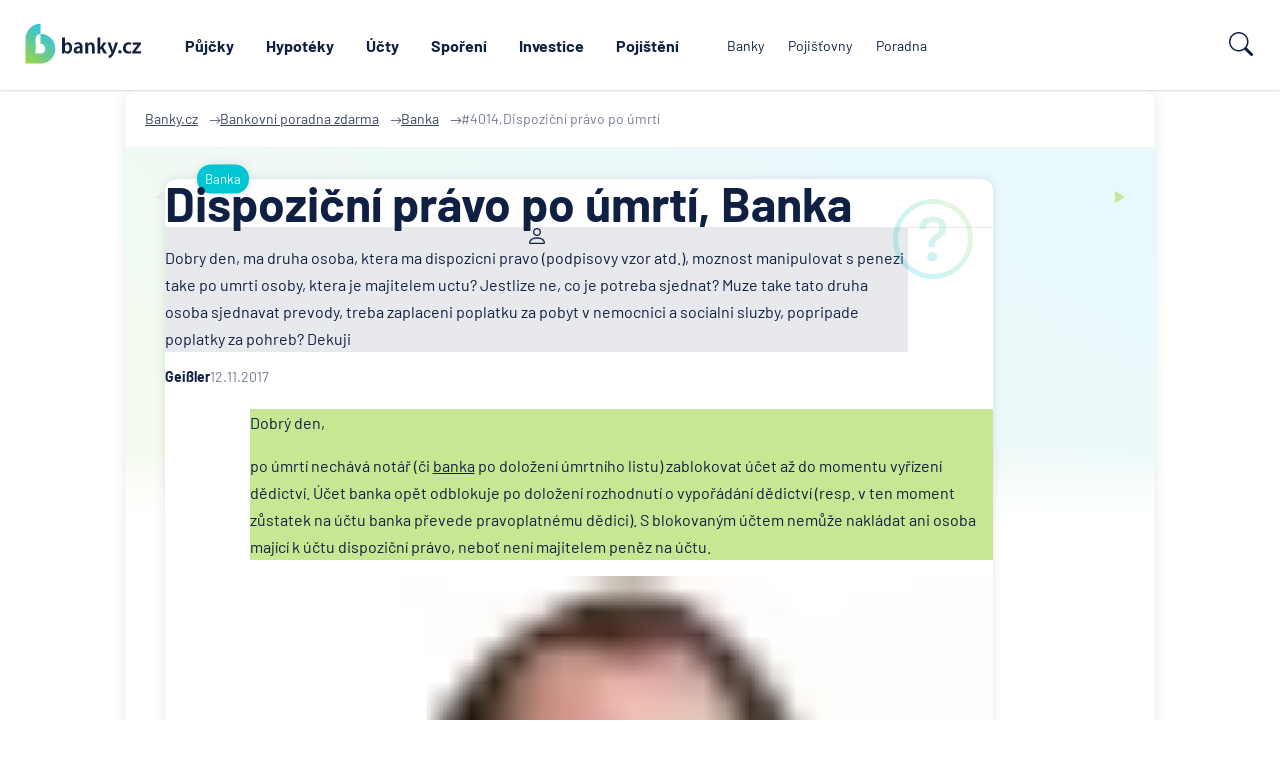

--- FILE ---
content_type: text/html; charset=UTF-8
request_url: https://www.banky.cz/poradna/dispozicni-pravo-po-umrti/
body_size: 12365
content:
		<!DOCTYPE html>
		<html xmlns="http://www.w3.org/1999/xhtml" xml:lang="cs" lang="cs">

		<head>
							<script type="text/javascript">window.gdprAppliesGlobally=true;(function(){function n(e){if(!window.frames[e]){if(document.body&&document.body.firstChild){var t=document.body;var r=document.createElement("iframe");r.style.display="none";r.name=e;r.title=e;t.insertBefore(r,t.firstChild)}else{setTimeout(function(){n(e)},5)}}}function e(r,a,o,s,c){function e(e,t,r,n){if(typeof r!=="function"){return}if(!window[a]){window[a]=[]}var i=false;if(c){i=c(e,n,r)}if(!i){window[a].push({command:e,version:t,callback:r,parameter:n})}}e.stub=true;e.stubVersion=2;function t(n){if(!window[r]||window[r].stub!==true){return}if(!n.data){return}var i=typeof n.data==="string";var e;try{e=i?JSON.parse(n.data):n.data}catch(t){return}if(e[o]){var a=e[o];window[r](a.command,a.version,function(e,t){var r={};r[s]={returnValue:e,success:t,callId:a.callId};n.source.postMessage(i?JSON.stringify(r):r,"*")},a.parameter)}}if(typeof window[r]!=="function"){window[r]=e;if(window.addEventListener){window.addEventListener("message",t,false)}else{window.attachEvent("onmessage",t)}}}e("__uspapi","__uspapiBuffer","__uspapiCall","__uspapiReturn");n("__uspapiLocator");e("__tcfapi","__tcfapiBuffer","__tcfapiCall","__tcfapiReturn");n("__tcfapiLocator");(function(e){var t=document.createElement("link");t.rel="preconnect";t.as="script";var r=document.createElement("link");r.rel="dns-prefetch";r.as="script";var n=document.createElement("link");n.rel="preload";n.as="script";var i=document.createElement("script");i.id="spcloader";i.type="text/javascript";i["async"]=true;i.charset="utf-8";var a="https://sdk.privacy-center.org/"+e+"/loader.js?target="+document.location.hostname;if(window.didomiConfig&&window.didomiConfig.user){var o=window.didomiConfig.user;var s=o.country;var c=o.region;if(s){a=a+"&country="+s;if(c){a=a+"&region="+c}}}t.href="https://sdk.privacy-center.org/";r.href="https://sdk.privacy-center.org/";n.href=a;i.src=a;var d=document.getElementsByTagName("script")[0];d.parentNode.insertBefore(t,d);d.parentNode.insertBefore(r,d);d.parentNode.insertBefore(n,d);d.parentNode.insertBefore(i,d)})("9a8e2159-3781-4da1-9590-fbf86806f86e")})();</script>
			
			<title>Dispoziční právo po úmrtí, Banka | Banky.cz</title>
			<meta name="description" content="Dobry den, ma druha osoba, ktera ma dispozicni pravo (podpisovy vzor atd.), moznost manipulovat s penezi take po umrti osoby, ktera je majitelem uctu? Jestlize ne, co je potreba sjednat? Muze take tato druha osoba sjednavat prevody, treba zaplaceni poplatku za pobyt v nemocnici a socialni sluzby, popripade poplatky za pohreb? Dekuji">
			<meta http-equiv="content-type" content="text/html;charset=utf-8">
			<meta name="Content-Style-Type" content="text/css">

							<meta name="robots" content="index, follow">
			
							<link rel="canonical" href="https://www.banky.cz/poradna/dispozicni-pravo-po-umrti/">
			
			<meta property="og:title" content="Dispoziční právo po úmrtí, Banka | Banky.cz">
			<meta property="og:description" content="Dobry den, ma druha osoba, ktera ma dispozicni pravo (podpisovy vzor atd.), moznost manipulovat s penezi take po umrti osoby, ktera je majitelem uctu? Jestlize ne, co je potreba sjednat? Muze take tato druha osoba sjednavat prevody, treba zaplaceni poplatku za pobyt v nemocnici a socialni sluzby, popripade poplatky za pohreb? Dekuji">
			<meta property="og:image" content="https://www.banky.cz/Graphics2024/BankyIcon.png">
			<meta property="og:url" content="https://www.banky.cz/poradna/dispozicni-pravo-po-umrti/">
			<meta property="og:type" content="faq">
			<meta property="og:site_name" content="banky.cz">

			<link rel="stylesheet" type="text/css" href="/StyleWeb.css?ref=%2Fporadna%2Fdispozicni-pravo-po-umrti%2F&v=3" media="screen" />

							<link rel="shortcut icon" href="/Graphics2024/BankyIcon.png" />
				<link rel="apple-touch-icon" href="/Graphics2024/BankyIcon.png" />
				<meta name="msapplication-TileImage" content="/Graphics2024/BankyIcon.png" />
			
			<!-- Google Tag Manager -->
			<script type="text/javascript">
				var conv_handler = window['google_trackConversion'];
				if (typeof(conv_handler) == 'function') {
					conv_handler(opt);
				}
			</script>
							<script type="text/javascript" src="//www.googleadservices.com/pagead/conversion_async.js"></script>
						<script>
				var dataLayer = window.dataLayer = window.dataLayer || [];
				dataLayer.push({"page":{"breadcrumbs": ["Banky.cz","Bankovní poradna zdarma"]}});
				dataLayer.push({"ecomm_pagetype": "faq"});
				dataLayer.push({"label": ""});
			</script>

			<meta name="viewport" content="width=device-width, initial-scale=1.0, maximum-scale=5.0, user-scalable=1">

			<link rel="preconnect" href="https://www.google.cz" />
            <link rel="preconnect" href="https://www.google.com" />
            <link rel="preconnect" href="https://stats.g.doubleclick.net" />
            <link rel="preconnect" href="https://www.google-analytics.com" />
            <link rel="preconnect" href="https://www.googletagmanager.com" />

			<link rel="preload" href="/Grace/Projects/Bankycz/Design/Fonts/Barlow-Regular.ttf" as="font" type="font/ttf" crossorigin="anonymous">
			<link rel="preload" href="/Grace/Projects/Bankycz/Design/Fonts/Barlow-ExtraLight.ttf" as="font" type="font/ttf" crossorigin="anonymous">
			<link rel="preload" href="/Grace/Projects/Bankycz/Design/Fonts/Barlow-Bold.ttf" as="font" type="font/ttf" crossorigin="anonymous">

			<meta name="google-site-verification" content="XYtEsmKOGzJRQFON2ol-sLRF-oRBhPLWdWrq-QkDAog" />
            <meta name="seznam-wmt" content="3cjAJGqMcWwoDU7v7echRemG7dIgo7wo" />

						<script>
				(function(w,d,s,l,i){
					w[l]=w[l]||[];w[l].push({'gtm.start': new Date().getTime(),event:'gtm.js'});
					var f=d.getElementsByTagName(s)[0], j=d.createElement(s),dl=l!='dataLayer'?'&l='+l:'';
					j.async=true;
					j.src='https://www.googletagmanager.com/gtm.js?id='+i+dl;f.parentNode.insertBefore(j,f);
				})(window,document,'script','dataLayer','GTM-PK74GKQ');
			</script>
			
			
							<script async src="https://pagead2.googlesyndication.com/pagead/js/adsbygoogle.js?client=ca-pub-3471125535861662" crossorigin="anonymous"></script>
			
			<meta name="COPYRIGHT" content="© 2025 Banky.cz">
			<meta name="AUTHOR" content="Banky.cz">

			<script
					src="https://www.datadoghq-browser-agent.com/eu1/v6/datadog-rum.js"
					type="text/javascript">
			</script>
			<script>
				window.DD_RUM && window.DD_RUM.init({
					clientToken: 'pub06d3e2638b1095bf8f5bb6bff322190a',
					applicationId: 'c6cdf50c-2eaa-40d5-be9f-ad2826702bbb',
					site: 'datadoghq.eu',
					service: 'www.banky.cz',
					env: 'prod',
					sessionSampleRate: 10,
					sessionReplaySampleRate: 0,
					defaultPrivacyLevel: 'mask-user-input',
				});
			</script>
		</head>

		<body class="">
							<!-- Google Tag Manager (noscript) -->
				<noscript><iframe src="https://www.googletagmanager.com/ns.html?id=GTM-PK74GKQ" height="0" width="0" style="display:none;visibility:hidden"></iframe></noscript>
				<!-- End Google Tag Manager (noscript) -->
			
			<script type="application/ld+json">
				{
					"@context": "https://schema.org",
					"@type": "WebSite",
					"name": "Dispoziční právo po úmrtí, Banka | Banky.cz",
					"url":"https://www.banky.cz/poradna/dispozicni-pravo-po-umrti/",
					"ecomm_pagetype": "faq"
				}
			</script>
							<script type="application/ld+json">
					{
						"@context":"https://schema.org",
						"@graph":[{
							"@type":"Product",
							"name":"Banky.cz",
							"aggregateRating": {
								"@type":"AggregateRating",
								"ratingValue":4.9,
								"reviewCount":112,
								"percentageRecommendation":98					}
				}]
			}
				</script>
						<script type="application/ld+json">
				{
					"@context": "https://schema.org/",
					"@type": [
						"FinancialService",
						"Organization"
					],
					"url": "https://www.banky.cz/poradna/dispozicni-pravo-po-umrti/",
					"image": {
						"@type": "ImageObject",
						"url": "https://www.banky.cz/Grace/Projects/Bankycz/Design/Images/LogoV2.svg",
						"height": "603.061",
						"width": "1542.154"
					},
					"logo": {
						"@type": "ImageObject",
						"url": "https://www.banky.cz/Grace/Projects/Bankycz/Design/Images/LogoV2.svg",
						"height": "603.061",
						"width": "1542.154"
					},
					"name": "GOFIS, s.r.o.",
					"email": "info@banky.cz",
					"telephone": "+420 800 688 388",
					"address": {
						"@type": "PostalAddress",
						"postalCode": "14000",
						"streetAddress": "Jeremenkova 763/88",
						"addressCountry": "CZ",
						"addressRegion": "Praha",
						"addressLocality": "Praha"
					},
					"sameAs": [
						"https://www.linkedin.com/company/1619922",
						"https://www.facebook.com/PoradceBankyCZ"
					],
					"contactPoint": {
						"@type": "ContactPoint",
						"contactType": "Customer support",
						"email": "info@banky.cz"
					},
					"founder": {
						"@type": "Person",
						"name": "Miroslav Majer",
						"jobTitle": "Founder"
					}
				}
			</script>
			<script type="application/ld+json">{"@context":"http:\/\/schema.org","@type":"BreadcrumbList","itemListElement":[{"@type":"ListItem","position":1,"item":{"@id":"https:\/\/www.banky.cz\/","name":"Banky.cz"}},{"@type":"ListItem","position":2,"item":{"@id":"\/poradna\/","name":"\ud83d\udcb0 Bankovn\u00ed poradna zdarma"}},{"@type":"ListItem","position":3,"item":{"@id":"https:\/\/www.banky.cz\/poradna\/banka\/","name":"Banka"}},{"@type":"ListItem","position":4,"item":{"@id":"https:\/\/www.banky.cz\/poradna\/dispozicni-pravo-po-umrti\/","name":"#4014,Dispozi\u010dn\u00ed pr\u00e1vo po \u00famrt\u00ed"}}]}</script>
			        <header id="Header">
			<div class="TipNotification" data-g="TipsNotification" data-f="TipsNotification"></div>
			<div class="UpperHeader">
				<nav class="In Container">
											<a href="/clanky/" title="Magazín">Magazín</a>
											<a href="/slovnik/" title="Slovník pojmů">Slovník pojmů</a>
											<a href="/o-serveru-bankycz/" title="O nás">O nás</a>
											<a href="/kontaktujte-nas/" title="Kontakt">Kontakt</a>
									</nav>
			</div>
			<div class="MainHeaderPart" data-g="MainNavigation">
				<div class="Burger" data-type="burger-btn" data-f="navigation">
					<svg xmlns="http://www.w3.org/2000/svg" width="24" height="24" viewBox="0 0 24 24" fill="none">
						<path d="M21.5984 19.1998H2.39844M21.5984 11.9998H2.39844M21.5984 4.7998H2.39844" stroke="white" stroke-width="2" stroke-linecap="round"/>
					</svg>
					<div>Menu</div>
				</div>

				<div class="Logo">
					<a href="/">
						<img src="/Grace/Projects/Bankycz/Design/Images/LogoV2.svg" title="Dispoziční právo po úmrtí, Banka" alt="Dispoziční právo po úmrtí, Banka" loading="eager">
					</a>
				</div>

				<nav class="CentralNav">
											<a data-id="112" data-nav="1" data-menu="0" href="/prehled-a-porovnani/pujcka/" title="Půjčky">Půjčky</a>
											<a data-id="76" data-nav="1" data-menu="0" href="/prehled-a-porovnani/hypoteky-na-bydleni/" title="Hypotéky">Hypotéky</a>
											<a data-id="117" data-nav="1" data-menu="0" href="/prehled-a-porovnani/bezny-ucet/" title="Účty">Účty</a>
											<a data-id="124" data-nav="1" data-menu="0" href="/prehled-a-porovnani/sporici-ucet/" title="Spoření">Spoření</a>
											<a data-id="193" data-nav="1" data-menu="0" href="/investice/" title="Investice">Investice</a>
											<a data-id="103" data-nav="1" data-menu="0" href="/pojisteni-103/" title="Pojištění">Pojištění</a>
											<a data-id="2" data-nav="3" data-menu="0" href="/banky/" title="Banky">Banky</a>
											<a data-id="3" data-nav="3" data-menu="0" href="/pojistovny/" title="Pojišťovny">Pojišťovny</a>
											<a data-id="5" data-nav="3" data-menu="0" href="/poradna/" title="Poradna">Poradna</a>
					
					<div class="Menu" data-f="navigation" data-fp="Menu" data-type="menu"></div>
				</nav>

				<div>
					<div class="SearchOpener" data-f="navigation" data-g="HeaderSearch">
								<svg width="24" height="24" viewBox="0 0 24 24" fill="none" xmlns="http://www.w3.org/2000/svg">
			<path d="M17.6132 15.5158C18.7994 13.901 19.5 11.9073 19.5 9.75C19.5 4.36522 15.1348 0 9.75 0C4.36522 0 0 4.36522 0 9.75C0 15.1348 4.36522 19.5 9.75 19.5C11.9079 19.5 13.902 18.799 15.5171 17.6123L15.5158 17.6132C15.5601 17.6732 15.6093 17.7307 15.6636 17.785L21.4393 23.5607C22.0251 24.1465 22.9749 24.1465 23.5607 23.5607C24.1465 22.9749 24.1465 22.0251 23.5607 21.4393L17.785 15.6636C17.7307 15.6093 17.6732 15.5601 17.6132 15.5158ZM18 9.75C18 14.3063 14.3063 18 9.75 18C5.19365 18 1.5 14.3063 1.5 9.75C1.5 5.19365 5.19365 1.5 9.75 1.5C14.3063 1.5 18 5.19365 18 9.75Z" fill="#0F2042"/>
		</svg>
								<div>Hledat</div>
					</div>
				</div>

				<div class="MobileMenu" data-f="navigation" data-fp="MobileMenu" data-type="mobile-menu"></div>
			</div>


            <form method="get" action="/vyhledavani/" class="SearchBox">
                <input type="text" name="search" placeholder="Hledat na webu Banky.cz" />
                <button class="Button">		<svg width="24" height="24" viewBox="0 0 24 24" fill="none" xmlns="http://www.w3.org/2000/svg">
			<path d="M17.6132 15.5158C18.7994 13.901 19.5 11.9073 19.5 9.75C19.5 4.36522 15.1348 0 9.75 0C4.36522 0 0 4.36522 0 9.75C0 15.1348 4.36522 19.5 9.75 19.5C11.9079 19.5 13.902 18.799 15.5171 17.6123L15.5158 17.6132C15.5601 17.6732 15.6093 17.7307 15.6636 17.785L21.4393 23.5607C22.0251 24.1465 22.9749 24.1465 23.5607 23.5607C24.1465 22.9749 24.1465 22.0251 23.5607 21.4393L17.785 15.6636C17.7307 15.6093 17.6732 15.5601 17.6132 15.5158ZM18 9.75C18 14.3063 14.3063 18 9.75 18C5.19365 18 1.5 14.3063 1.5 9.75C1.5 5.19365 5.19365 1.5 9.75 1.5C14.3063 1.5 18 5.19365 18 9.75Z" fill="#0F2042"/>
		</svg>
		<span>hledat</span></button>
            </form>
        </header>
					
		<div class="PageBg SizeIt">
			<main class="DefaultAdPage ConsultingDetail" data-g-stats="consulting" data-g-stats-id="5229">
				        <div class="Crumbs">
            					<a href="/" title="Banky.cz :: Banky.cz">
						<span>Banky.cz</span>
					</a>
                								<a href="/poradna/" title="Bankovní poradna zdarma :: Banky.cz">
						<span>Bankovní poradna zdarma</span>
					</a>
                								<a href="/poradna/banka/" title="Banka :: Banky.cz">
						<span>Banka</span>
					</a>
                			                    <span>#4014,Dispoziční právo po úmrtí</span>
            				        </div>
					<div class="GradientBg"></div>

						<div class="DetailDuo MainPagePart">
			<div class="LeftSided MainContentBox">
				<article>
					<header>
						<div class="TagLabel" data-ccat="2">Banka</div>
						<img src="/Grace/Projects/Bankycz/Design/Images/Consulting/DetailHelpSymbol.png" alt="" loading="lazy">
						<h1>Dispoziční právo po úmrtí, Banka</h1>
					</header>

					<div class="QA">
						<div class="Question">
							<div class="User"><img src="/Grace/Projects/Bankycz/Design/Images/User.png" alt="" loading="lazy"></div>
							<div class="Text"><p>Dobry den, ma druha osoba, ktera ma dispozicni pravo (podpisovy vzor atd.), moznost manipulovat s penezi take po umrti osoby, ktera je majitelem uctu? Jestlize ne, co je potreba sjednat? Muze take tato druha osoba sjednavat prevody, treba zaplaceni poplatku za pobyt v nemocnici a socialni sluzby, popripade poplatky za pohreb? Dekuji</p>
</div>
							<div class="AuthorTime">
								<strong>Geißler</strong>
								12.11.2017							</div>
						</div>
						<div class="Answer">
							<div class="Text">
								<img class="InTextLogo" src="/Grace/Projects/Bankycz/Design/Images/Consulting/AnswerTextLogo.png" alt="" loading="lazy">
								<div>
									<p>Dobrý den,</p>
<p>po úmrtí nechává notář (či <a href="https://www.banky.cz/banky/">banka</a> po doložení úmrtního listu) zablokovat účet až do momentu vyřízení dědictví. Účet banka opět odblokuje po doložení rozhodnutí o vypořádání dědictví (resp. v ten moment zůstatek na účtu banka převede pravoplatnému dědici). S blokovaným účtem nemůže nakládat ani osoba mající k účtu dispoziční právo, neboť není majitelem peněz na účtu.&nbsp;</p>
								</div>
							</div>
							<div class="AuthorPicture">
																	<picture><source srcset="/Upload/2025/03/06/tn-w32-petr-jermar.webp 1x,/Upload/2025/03/06/tn-w48-petr-jermar.webp 1.5x,/Upload/2025/03/06/tn-w64-petr-jermar.webp 2x,/Upload/2025/03/06/tn-w96-petr-jermar.webp 3x"><img src="/Upload/2025/03/06/petr-jermar.jpg" width="706" height="693" loading="lazy" alt="Petr Jermář" title="Petr Jermář"></picture>															</div>
							<div class="AuthorTime">
								<strong>Petr Jermář,  Hlavní analytik Banky.cz</strong>
								12.11.2017							</div>
						</div>

						<div class="ConsultingRate" data-g="ConsultingVoting" data-id="5229">
							<div class="ConsultingRateHeading">Jak hodnotíte odpověď?</div>
							<span class="ConsultingRatePlus" data-f="consultingdetail" data-vote="up" data-id="5229">
										<img src="/Grace/Projects/Bankycz/Design/Images/Consulting/ThumbsUp.png" alt="" loading="lazy">
									</span>
							<div data-up-cnt="0">
								0x
							</div>

							<span class="ConsultingRateMinus" data-f="consultingdetail" data-vote="down" data-id="5229">
										<img src="/Grace/Projects/Bankycz/Design/Images/Consulting/ThumbsDown.png" alt="" loading="lazy">
									</span>
							<div data-down-cnt="1">
								1x
							</div>
						</div>

						<div class="TagsBlock">
															<a class="TagLabel" href="/stitky/dispozicni-pravo/" title="dispoziční právo">dispoziční právo</a>
															<a class="TagLabel" href="/stitky/ostatni/" title="ostatní">ostatní</a>
													</div>
					</div>
				</article>

				<aside>
							<a href="https://onb.rb.cz/onb-web/?offerCode=RBCZ_PWB_DEP_2020_02&commissionNumPartner=300017&commissionNumAgent=1" class="Banner" target="_blank" rel="nofollow" title="Běžný účet s bonusem 3 000 Kč" data-link="https://onb.rb.cz/onb-web/?offerCode=RBCZ_PWB_DEP_2020_02&commissionNumPartner=300017&commissionNumAgent=1">
			<img src="/Upload/2025/04/26/rb-ucet-bonus-3000.webp" width="870" height="250" loading="lazy" alt="Běžný účet s bonusem 3 000 Kč" title="Běžný účet s bonusem 3 000 Kč">		</a>
								<form method="post" action="" data-g="BankyForm" class="StandardForm ConsultingForm">
			<div class="Heading">Přidat dotaz do bankovní poradny</div>
			<label>
				<input type="text" placeholder="Jméno" name="Consulting[name]">
			</label>
			<label>
				<input type="email" placeholder="E-mail *" name="Consulting[email]" required>
			</label>
			<label>
				<textarea placeholder="Váš dotaz *" name="Consulting[question]" required></textarea>
			</label>
			<div class="Checks ChecksText">
				Odesláním formuláře prohlašujete, že<br>souhlasíte s <a href="/podminky-uziti/" target="_blank">Podmínkami užití</a>.
			</div>

			<div class="BtnBox">
				<button type="submit" class="FullButton">Odeslat dotaz</button>
			</div>
		</form>
					</aside>
			</div>
							</div>
				</main>

			<aside class="SmallerContainer">
						<div class="TagsDictDuo">
			        <section class="ContentTags" data-opener="item">
			<header>
				<h3 data-opener="handle">Související témata</h3>
			</header>
			<div class="List" data-opener="panel">
                                    <a class="TagLabel" href="/stitky/dispozicni-pravo/" title="dispoziční právo">dispoziční právo</a>
				                    <a class="TagLabel" href="/stitky/ostatni/" title="ostatní">ostatní</a>
							</div>
        </section>
       			        <section class="ContentDictionary" data-opener="item">
			<header>
				<h3 data-opener="handle">Související pojmy</h3>
			</header>

			<div class="List" data-opener="panel">
									<a class="ListLink" href="/slovnik/bezhotovostni-platebni-styk/" title="Bezhotovostní platební styk">Bezhotovostní platební styk</a>
									<a class="ListLink" href="/slovnik/karetni-asociace/" title="Karetní asociace">Karetní asociace</a>
									<a class="ListLink" href="/slovnik/riziko/" title="Riziko">Riziko</a>
									<a class="ListLink" href="/slovnik/dan-z-prodeje-nemovitosti/" title="Daň z prodeje nemovitosti">Daň z prodeje nemovitosti</a>
									<a class="ListLink" href="/slovnik/garaz/" title="Garáž">Garáž</a>
									<a class="ListLink" href="/slovnik/kupni-smlouva/" title="Kupní smlouva">Kupní smlouva</a>
									<a class="ListLink" href="/slovnik/pohledavka/" title="Pohledávka">Pohledávka</a>
									<a class="ListLink" href="/slovnik/sklep/" title="Sklep">Sklep</a>
									<a class="ListLink" href="/slovnik/smluvni-cena/" title="Smluvní cena">Smluvní cena</a>
									<a class="ListLink" href="/slovnik/studio/" title="Studio">Studio</a>
									<a class="ListLink" href="/slovnik/api-bankovnictvi/" title="API Bankovnictví">API Bankovnictví</a>
									<a class="ListLink" href="/slovnik/obchodni-rejstrik/" title="Obchodní rejstřík">Obchodní rejstřík</a>
							</div>
        </section>
			</div>
	
						
				        <div class="Tips">
            <div class="Heading">Naše tipy</div>
			<div class="TipsContainer" data-g="Carousel">
				<div class="TipsItems ScrollLeft0 RemoveScrollbar" data-type="carousel-scroll">
											<a class="TipsItem" href="https://www.airbank.cz/produkty/pujcka/?a_box=4tqzebrc&a_cam=2" data-g-stats="tips" data-g-stats-id="39" target="_blank" data-type="carousel-item">
							<img src="/Upload/2025/02/04/airbank-konsolidace.webp" width="250" height="250" loading="lazy" alt="">						</a>
											<a class="TipsItem" href="https://zonky.cz/nejlevnejsi?a_box=4tqzebrc&utm_campaign=banky.cz&utm_source=banky.cz&utm_medium=affiliate" data-g-stats="tips" data-g-stats-id="38" target="_blank" data-type="carousel-item">
							<img src="/Upload/2025/02/04/zonky-pujcka-auto-399.webp" width="500" height="500" loading="lazy" alt="">						</a>
											<a class="TipsItem" href="https://www.airbank.cz/produkty/pujcka/?a_box=4tqzebrc&a_cam=2" data-g-stats="tips" data-g-stats-id="35" target="_blank" data-type="carousel-item">
							<img src="/Upload/2025/04/24/airbank-pujcka-44-tip.webp" width="500" height="500" loading="lazy" alt="">						</a>
											<a class="TipsItem" href="https://www.banky.cz/zivotni-pojisteni/" data-g-stats="tips" data-g-stats-id="34" target="_blank" data-type="carousel-item">
							<img src="/Upload/2023/12/04/zivotni-pojisteni1.png" width="500" height="500" loading="lazy" alt="">						</a>
											<a class="TipsItem" href="https://pujcka.rb.cz/?ftp=18030001&promo=bankycz" data-g-stats="tips" data-g-stats-id="33" target="_blank" data-type="carousel-item">
							<img src="/Upload/2025/06/06/rb-pujcka-43-tip.webp" width="500" height="500" loading="lazy" alt="">						</a>
											<a class="TipsItem" href="https://ehub.cz/system/scripts/click.php?a_aid=082be67d&a_bid=cb64a4ba" data-g-stats="tips" data-g-stats-id="31" target="_blank" data-type="carousel-item">
							<img src="/Upload/2025/04/24/mbank-ucet-tip.webp" width="500" height="500" loading="lazy" alt="">						</a>
											<a class="TipsItem" href="https://www.burinka.cz/stavebni-sporeni/?utm_source=Banky.cz&utm_medium=cpc&utm_campaign=SS_banky.cz" data-g-stats="tips" data-g-stats-id="28" target="_blank" data-type="carousel-item">
							<img src="/Upload/2025/07/24/cs-stavebni-sporeni-bonus-9000-tip1.webp" width="500" height="500" loading="lazy" alt="">						</a>
											<a class="TipsItem" href="https://espolupracecz.go2cloud.org/aff_c?offer_id=372&aff_id=24144" data-g-stats="tips" data-g-stats-id="27" target="_blank" data-type="carousel-item">
							<img src="/Upload/2025/04/24/zaplo-pujcka-tip.webp" width="500" height="500" loading="lazy" alt="">						</a>
											<a class="TipsItem" href="https://onb.rb.cz/onb-web/?offerCode=RBCZ_PWB_DEP_2020_02&commissionNumPartner=300017&commissionNumAgent=1" data-g-stats="tips" data-g-stats-id="26" target="_blank" data-type="carousel-item">
							<img src="/Upload/2025/04/26/rb-ucet-bonus-3000-tip.webp" width="500" height="500" loading="lazy" alt="">						</a>
											<a class="TipsItem" href="https://zonky.cz/nejlevnejsi?a_box=4tqzebrc&utm_campaign=banky.cz&utm_source=banky.cz&utm_medium=affiliate" data-g-stats="tips" data-g-stats-id="25" target="_blank" data-type="carousel-item">
							<img src="/Upload/2025/02/04/zonky-pujcka-399.webp" width="500" height="500" loading="lazy" alt="">						</a>
											<a class="TipsItem" href="https://www.hyponamiru.cz/hypoteky/hypotecni-kalkulacka?aff=64eca0b2f21a3d715072dfff" data-g-stats="tips" data-g-stats-id="24" target="_blank" data-type="carousel-item">
							<img src="/Upload/2023/09/26/hypo-na-miru.png" width="500" height="500" loading="lazy" alt="">						</a>
											<a class="TipsItem" href="https://www.artesa.cz/osobni-finance/terminovane-vklady-online/artesa-premium-online/" data-g-stats="tips" data-g-stats-id="40" target="_blank" data-type="carousel-item">
							<img src="/Upload/2025/11/07/bannery_terminovany-vklad_45_500x500.webp" width="500" height="500" loading="lazy" alt="">						</a>
											<a class="TipsItem" href="https://golemfinance.cz/hypoteka-s-poradcem/?utm_source=bankcz&utm_medium=banner" data-g-stats="tips" data-g-stats-id="41" target="_blank" data-type="carousel-item">
							<img src="/Upload/2025/05/28/hypoteka-golem-tip.webp" width="500" height="500" loading="lazy" alt="">						</a>
											<a class="TipsItem" href="https://zavodou.cz/?utm_source=bankycz&utm_medium=banner_profil_glak&utm_campaign=bankycz-nejvykonnejsi-srovnavacps&utm_content=ZV_870x250_01" data-g-stats="tips" data-g-stats-id="42" target="_blank" data-type="carousel-item">
							<img src="/Upload/2025/09/29/cqzv_500x500___instinct3_realitni_02.webp" width="500" height="500" loading="lazy" alt="">						</a>
											<a class="TipsItem" href="https://zavodou.cz/?utm_source=bankycz&utm_medium=banner_profil_glak&utm_campaign=bankycz-nejvykonnejsi-srovnavacps&utm_content=ZV_870x250_01" data-g-stats="tips" data-g-stats-id="43" target="_blank" data-type="carousel-item">
							<img src="/Upload/2025/07/30/conseq-tip-detske.webp" width="500" height="500" loading="lazy" alt="">						</a>
									</div>

				<div class="Arrow Prev" data-type="arrow-left">
					<img src="/Grace/Projects/Bankycz/Design/Images/ArrowPrev.png" alt="" loading="lazy">
				</div>
				<div class="Arrow Next" data-type="arrow-right">
					<img src="/Grace/Projects/Bankycz/Design/Images/ArrowNext.png" alt="" loading="lazy">
				</div>
			</div>
		</div>
					<section class="LastConsulting">		<header class="BasicSectionHeader">
			<div class="Text">
				<a class="TagLabel" href="/poradna/"><strong>26 983</strong> &nbsp;zodpovězených dotazů</a>
				<h2><a href="/poradna/">Potřebujete poradit?</a></h2>
				<p>Naši experti vám již léta <strong>bezplatně radí s dotazy</strong> ohledně daní, realit, bankovních produktů a dalších témat z oblasti bankovnictví a financí.</p>
			</div>

			<div class="AddQuestionBtnBox">
				<a href="/poradna/#pridat-dotaz" class="FullButton">Přidat dotaz do poradny</a>
			</div>
		</header>
		<div class="ConsultingTiles" data-f="consultinglast" data-fp="Items" data-type="load-on-view">
								<article class="ConsultingItem" data-g-stats="consulting" data-g-stats-id="29998">
				<div class="QuestionBlock">
					<img src="/Grace/Projects/Bankycz/Design/Images/Help.png" alt="" class="Bg" loading="lazy">
					<div class="TagLabel" data-ccat="12">Podvod</div>
					<h3><a href="/poradna/podvodnik-chce-iban-26980/" title="Podvodník chce IBAN">Podvodník chce IBAN</a></h3>
					<p class="Text Question" data-rows="3" data-rows-process="now">Dobrý den, u banky mám tři účty. Všiml jsem si, že IBAN je pro všechny účty stejný. Zahraniční nedůvěryhodná firma chce zaslat IBAN pro platbu na můj účet. Může mi z účtů stáhnout peníze? Proč to chce? </p>
					<div class="QAuthor">
						<div>
							<img src="/Grace/Projects/Bankycz/Design/Images/Consulting/QuestionAuthor.png" alt="" loading="lazy" width="12" height="12">
						</div>
						<strong>Václav B.</strong>
						21.11.2025					</div>
				</div>
				<div class="AnswerBlock">
					<div class="WhiteBox">
						<p class="Text Answer" data-rows="3" data-rows-process="now">Dobrý den, každý účet má svůj unikátní IBAN (pravděpodobně máte u banky jen 1 fyzický účet a 3 virtuální podúčty/spořicí obálky). Se znalostí IBAN Vám nikdo z účtu peníze stáhnout nemůže. Proč se prosím vůbec bavíte s někým kdo není důvěryhodný? Podv</p>

						<div class="Author">
							<div class="Image"><picture><source srcset="/Upload/2025/03/06/tn-w50-petr-jermar.webp 1x,/Upload/2025/03/06/tn-w75-petr-jermar.webp 1.5x,/Upload/2025/03/06/tn-w100-petr-jermar.webp 2x,/Upload/2025/03/06/tn-w150-petr-jermar.webp 3x"><img src="/Upload/2025/03/06/petr-jermar.jpg" width="706" height="693" loading="lazy" alt=""></picture></div>
							<div class="Info">
								<strong>Petr Jermář</strong>
								 Hlavní analytik Banky.cz							</div>
						</div>
					</div>

					<a href="/poradna/podvodnik-chce-iban-26980/" class="FullButton">
						Zobrazit více
						<img src="/Grace/Projects/Bankycz/Design/Images/Consulting/ShowMoreBtnArrow.png" alt="" loading="lazy" width="14" height="9">
					</a>
				</div>
			</article>
					<article class="ConsultingItem" data-g-stats="consulting" data-g-stats-id="29997">
				<div class="QuestionBlock">
					<img src="/Grace/Projects/Bankycz/Design/Images/Help.png" alt="" class="Bg" loading="lazy">
					<div class="TagLabel" data-ccat="11">Platba</div>
					<h3><a href="/poradna/nedoplatky-poplatku-ct-a-cro-26979/" title="Nedoplatky poplatků ČT a ČRo">Nedoplatky poplatků ČT a ČRo</a></h3>
					<p class="Text Question" data-rows="3" data-rows-process="now">Dobrý den, v období  9-11/2025 zřejmě neproběhly platby poplatků ČRo a ČT. Bylo by možné zjistit, kolik činí případný nedoplatek?</p>
					<div class="QAuthor">
						<div>
							<img src="/Grace/Projects/Bankycz/Design/Images/Consulting/QuestionAuthor.png" alt="" loading="lazy" width="12" height="12">
						</div>
						<strong>Eduard M.</strong>
						21.11.2025					</div>
				</div>
				<div class="AnswerBlock">
					<div class="WhiteBox">
						<p class="Text Answer" data-rows="3" data-rows-process="now">Dobrý den, přesnou výši nedoplatků Vám sdělí ČT a ČRo (ten, komu poplatky dlužíte). Za ČT se platí 150 Kč/měsíc, za ČRo 55 Kč měsíc.</p>

						<div class="Author">
							<div class="Image"><picture><source srcset="/Upload/2025/03/06/tn-w50-budin-portret.webp 1x,/Upload/2025/03/06/tn-w75-budin-portret.webp 1.5x,/Upload/2025/03/06/tn-w100-budin-portret.webp 2x,/Upload/2025/03/06/tn-w150-budin-portret.webp 3x"><img src="/Upload/2025/03/06/budin-portret.png" width="1024" height="1024" loading="lazy" alt=""></picture></div>
							<div class="Info">
								<strong>Jan Budín</strong>
								Redaktor Banky.cz							</div>
						</div>
					</div>

					<a href="/poradna/nedoplatky-poplatku-ct-a-cro-26979/" class="FullButton">
						Zobrazit více
						<img src="/Grace/Projects/Bankycz/Design/Images/Consulting/ShowMoreBtnArrow.png" alt="" loading="lazy" width="14" height="9">
					</a>
				</div>
			</article>
					<article class="ConsultingItem" data-g-stats="consulting" data-g-stats-id="29996">
				<div class="QuestionBlock">
					<img src="/Grace/Projects/Bankycz/Design/Images/Help.png" alt="" class="Bg" loading="lazy">
					<div class="TagLabel" data-ccat="7">Půjčka</div>
					<h3><a href="/poradna/dostanu-pujcku-26978/" title="Dostanu půjčku?">Dostanu půjčku?</a></h3>
					<p class="Text Question" data-rows="3" data-rows-process="now">Dobrý den, mám možnost dostat půjčku? Děkuji</p>
					<div class="QAuthor">
						<div>
							<img src="/Grace/Projects/Bankycz/Design/Images/Consulting/QuestionAuthor.png" alt="" loading="lazy" width="12" height="12">
						</div>
						<strong>Jana P.</strong>
						21.11.2025					</div>
				</div>
				<div class="AnswerBlock">
					<div class="WhiteBox">
						<p class="Text Answer" data-rows="3" data-rows-process="now">Dobrý den, pro získání půjčky je třeba mít dostatečný příjem, nebýt ve zkušební ani výpovědní lhůtě, mít čistý registr dlužník a ideálně mít pracovní smlouvu na dobu neurčitou. S výběrem vhodné půjčky Vám pomůže náš srovnávač půjček a případně též sr</p>

						<div class="Author">
							<div class="Image"><picture><source srcset="/Upload/2025/03/06/tn-w50-budin-portret.webp 1x,/Upload/2025/03/06/tn-w75-budin-portret.webp 1.5x,/Upload/2025/03/06/tn-w100-budin-portret.webp 2x,/Upload/2025/03/06/tn-w150-budin-portret.webp 3x"><img src="/Upload/2025/03/06/budin-portret.png" width="1024" height="1024" loading="lazy" alt=""></picture></div>
							<div class="Info">
								<strong>Jan Budín</strong>
								Redaktor Banky.cz							</div>
						</div>
					</div>

					<a href="/poradna/dostanu-pujcku-26978/" class="FullButton">
						Zobrazit více
						<img src="/Grace/Projects/Bankycz/Design/Images/Consulting/ShowMoreBtnArrow.png" alt="" loading="lazy" width="14" height="9">
					</a>
				</div>
			</article>
					</div>
		<footer class="CatsAndBtn">

			<div class="AddQuestionBtnBox">
				<a href="/poradna/#pridat-dotaz" class="FullButton">Přidat dotaz do poradny</a>
			</div>

			<div class="Cats">
				<div class="Heading">Najděte dotazy v poradně dle témat</div>
									<a class="TagLabel" href="/poradna/akcie-a-investice/" title="Akcie a investice">Akcie a investice</a>
									<a class="TagLabel" href="/poradna/banka/" title="Banka">Banka</a>
									<a class="TagLabel" href="/poradna/bezny-ucet/" title="Běžný účet">Běžný účet</a>
									<a class="TagLabel" href="/poradna/hypoteka/" title="Hypoteční poradna">Hypoteční poradna</a>
									<a class="TagLabel" href="/poradna/pojisteni/" title="Pojištění">Pojištění</a>
									<a class="TagLabel" href="/poradna/pujcka/" title="Půjčka">Půjčka</a>
									<a class="TagLabel" href="/poradna/reality/" title="Reality">Reality</a>
									<a class="TagLabel" href="/poradna/ostatni/" title="Ostatní">Ostatní</a>
							</div>
			<div class="BtnBox">
				<a href="/poradna/" class="BorderButton">
					<div class="In">
						Přejít do poradny
						<svg width="16" height="16" viewBox="0 0 16 16" fill="none" xmlns="http://www.w3.org/2000/svg">
							<path fill-rule="evenodd" clip-rule="evenodd" d="M1 8C1 7.72386 1.22386 7.5 1.5 7.5L13.2929 7.5L10.1464 4.35355C9.95118 4.15829 9.95118 3.84171 10.1464 3.64645C10.3417 3.45118 10.6583 3.45118 10.8536 3.64645L14.8536 7.64645C15.0488 7.84171 15.0488 8.15829 14.8536 8.35355L10.8536 12.3536C10.6583 12.5488 10.3417 12.5488 10.1464 12.3536C9.95118 12.1583 9.95118 11.8417 10.1464 11.6464L13.2929 8.5H1.5C1.22386 8.5 1 8.27614 1 8Z" fill="#0F2042"/>
						</svg>
					</div>
				</a>
			</div>
		</footer>
	</section>
						<section class="LastArticles" data-opener="item">
					<div data-opener="item">
			<header class="ArticlesRowHeader">
				<h2 data-opener="handle">Související články</h2>
			</header>
			<div data-opener="panel">
									<div class="ArticlesItemsRow" data-f="articleslast" data-fp="Items" data-type="load-on-view"></div>
								<footer class="TextCenter">
					<a href="/clanky/" class="BorderButton"><div class="In">Zobrazit všechny články</div></a>
				</footer>
			</div>
		</div>
			</section>
				</aside>
		</div>
	<script type="application/ld+json">{"@context":"http:\/\/schema.org","@type":"FAQPage","name":"Dispozi\u010dn\u00ed pr\u00e1vo po \u00famrt\u00ed, Banka","url":"https:\/\/www.banky.cz\/poradna\/dispozicni-pravo-po-umrti\/","datePublished":"2017-11-12T11:10:29.0Z","dateModified":"2017-11-12T11:10:29.0Z","mainEntity":{"type":"Question","name":"\u2b50 Dispozi\u010dn\u00ed pr\u00e1vo po \u00famrt\u00ed","acceptedAnswer":{"@type":"Answer","text":"\u2714\ufe0f Dobr\u00fd den,\r\npo \u00famrt\u00ed nech\u00e1v\u00e1 not\u00e1\u0159 (\u010di banka po dolo\u017een\u00ed \u00famrtn\u00edho listu) zablokovat \u00fa\u010det a\u017e do momentu vy\u0159\u00edzen\u00ed d\u011bdictv\u00ed. \u00da\u010det banka op\u011bt odblokuje po dolo\u017een\u00ed rozhodnut\u00ed o vypo\u0159\u00e1d\u00e1n\u00ed d\u011bdictv\u00ed (resp. v ten moment z\u016fstatek na \u00fa\u010dtu banka p\u0159evede pravoplatn\u00e9mu d\u011bdici). S blokovan\u00fdm \u00fa\u010dtem nem\u016f\u017ee nakl\u00e1dat ani osoba maj\u00edc\u00ed k \u00fa\u010dtu dispozi\u010dn\u00ed pr\u00e1vo, nebo\u0165 nen\u00ed majitelem pen\u011bz na \u00fa\u010dtu.&nbsp;\r\n"}},"isSimilarTo":[{"url":"https:\/\/www.banky.cz\/poradna\/podvodnik-chce-iban-26980\/","title":"\u2b50 Podvodn\u00edk chce IBAN, Podvod","author":{"@type":"Person","name":"Petr Jerm\u00e1\u0159","url":"https:\/\/www.banky.cz\/autori\/petr-jermar\/"}},{"url":"https:\/\/www.banky.cz\/poradna\/nedoplatky-poplatku-ct-a-cro-26979\/","title":"\u2b50 Nedoplatky poplatk\u016f \u010cT a \u010cRo, Platba","author":{"@type":"Person","name":"Jan Bud\u00edn","url":"https:\/\/www.banky.cz\/autori\/jan-budin\/"}},{"url":"https:\/\/www.banky.cz\/poradna\/dostanu-pujcku-26978\/","title":"\u2b50 Dostanu p\u016fj\u010dku?, P\u016fj\u010dka","author":{"@type":"Person","name":"Jan Bud\u00edn","url":"https:\/\/www.banky.cz\/autori\/jan-budin\/"}}]}</script>
        <footer id="Footer">
			<div class="Container">
						<div class="InstitutesLogos">
			<h3>Srovnáváme produkty od prověřených finančních institucí a pojišťoven</h3>

			<div class="LogosList">
									<a href="/banky/ceska-sporitelna/" class="MortgagesInstitutesItem Image">
						<picture><source srcset="/Upload/2025/05/07/tn-w250-c_eska__spor_itelna_-_logo_2023.webp 1x,/Upload/2025/05/07/tn-w375-c_eska__spor_itelna_-_logo_2023.webp 1.5x,/Upload/2025/05/07/tn-w500-c_eska__spor_itelna_-_logo_2023.webp 2x,/Upload/2025/05/07/tn-w750-c_eska__spor_itelna_-_logo_2023.webp 3x"><img src="/Upload/2025/05/07/c_eska__spor_itelna_-_logo_2023.png" width="1880" height="899" loading="lazy" alt="Logo Česká spořitelna" title="Logo Česká spořitelna"></picture>					</a>
									<a href="/banky/csob/" class="MortgagesInstitutesItem Image">
						<img src="/Upload/2025/05/07/logo_csob.svg" loading="lazy" alt="Logo Československá obchodní banka" title="Logo Československá obchodní banka">					</a>
									<a href="/banky/csob-hypotecni-banka/" class="MortgagesInstitutesItem Image">
						<img src="/Upload/2025/05/07/logo-csob-hyp.svg" loading="lazy" alt="Logo ČSOB Hypoteční banka" title="Logo ČSOB Hypoteční banka">					</a>
									<a href="/banky/fio-banka/" class="MortgagesInstitutesItem Image">
						<picture><source srcset="/Upload/2023/01/09/tn-w250-fio-banka.webp 1x,/Upload/2023/01/09/tn-w375-fio-banka.webp 1.5x,/Upload/2023/01/09/tn-w500-fio-banka.webp 2x,/Upload/2023/01/09/fio-banka.png 3x"><img src="/Upload/2023/01/09/fio-banka.png" width="529" height="376" loading="lazy" alt="Logo Fio banka" title="Logo Fio banka"></picture>					</a>
									<a href="/banky/komercni-banka/" class="MortgagesInstitutesItem Image">
						<picture><source srcset="/Upload/2025/05/09/tn-w250-komerc_ni__banka_logosvg.webp 1x,/Upload/2025/05/09/tn-w375-komerc_ni__banka_logosvg.webp 1.5x,/Upload/2025/05/09/tn-w500-komerc_ni__banka_logosvg.webp 2x,/Upload/2025/05/09/tn-w750-komerc_ni__banka_logosvg.webp 3x"><img src="/Upload/2025/05/09/komerc_ni__banka_logosvg.png" width="2560" height="1005" loading="lazy" alt="Logo Komerční banka" title="Logo Komerční banka"></picture>					</a>
									<a href="/banky/mbank/" class="MortgagesInstitutesItem Image">
						<picture><source srcset="/Upload/2025/05/09/tn-w250-mbank-logo.webp 1x,/Upload/2025/05/09/tn-w375-mbank-logo.webp 1.5x,/Upload/2025/05/09/tn-w500-mbank-logo.webp 2x,/Upload/2025/05/09/tn-w750-mbank-logo.webp 3x"><img src="/Upload/2025/05/09/mbank-logo.jpg" width="1367" height="514" loading="lazy" alt="Logo mBank" title="Logo mBank"></picture>					</a>
									<a href="/banky/moneta-money-bank/" class="MortgagesInstitutesItem Image">
						<img src="/Upload/2025/05/09/logo_moneta_bank_rgb.svg" loading="lazy" alt="Logo MONETA Money Bank" title="Logo MONETA Money Bank">					</a>
									<a href="/banky/oberbank/" class="MortgagesInstitutesItem Image">
						<img src="/Upload/2025/05/09/oberbank_logo.svg" loading="lazy" alt="Logo Oberbank AG" title="Logo Oberbank AG">					</a>
									<a href="/banky/raiffeisen-bank/" class="MortgagesInstitutesItem Image">
						<picture><source srcset="/Upload/2023/08/21/tn-w250-raiffeisenbank.webp 1x,/Upload/2023/08/21/tn-w375-raiffeisenbank.webp 1.5x,/Upload/2023/08/21/tn-w500-raiffeisenbank.webp 2x,/Upload/2023/08/21/tn-w750-raiffeisenbank.webp 3x"><img src="/Upload/2023/08/21/raiffeisenbank.png" width="994" height="255" loading="lazy" alt="Logo Raiffeisenbank" title="Logo Raiffeisenbank"></picture>					</a>
									<a href="/banky/unicredit-bank/" class="MortgagesInstitutesItem Image">
						<img src="/Upload/2025/05/09/logo_cz.svg" loading="lazy" alt="Logo UniCredit Bank" title="Logo UniCredit Bank">					</a>
							</div>
		</div>
				</div>

					<div class="GrabMailBox">
			<div class="GrabMail">
				<div class="Illustration">
					<img src="/Grace/Projects/Bankycz/Design/Images/Newsletter.png" alt="" loading="lazy" width="354" height="339">
				</div>
				<div class="Texts">
					<div class="Heading">Buďte stále v obraze</div>
					<p>Novinky ze světa hypoték, půjček či výhodné nabídky přímo na váš e-mail</p>
				</div>
				<div class="Form">
					<form method="post" action="" data-g="BankyForm">
						<label>
							<span class="Image">
								<img src="/Grace/Projects/Bankycz/Design/Images/NewsletterEnvelop.png" alt="" loading="lazy" width="16" height="16">
							</span>
							<input type="email" placeholder="Vložte váš e-mail" name="email" required>
						</label>
						<button class="FullButton">Odebírat</button>
					</form>
					<div class="AgreementNote">Přihlášením k odběru novinek souhlasíte s <a href="/podminky-uziti/">podmínkami ochrany osobních údajů</a></div>
				</div>
			</div>
		</div>
	
			<nav class="Container">
				<ul>
											<li data-opener="item">
															<div class="Heading" data-opener="handle">Nabídka produktů</div>
														<ul data-opener="panel">
																	<li><a href="/prehled-a-porovnani/pujcka/" title="Půjčky">Půjčky</a></li>
																	<li><a href="/hypoteka/" title="Hypotéky">Hypotéky</a></li>
																	<li><a href="/refinancovani-hypoteky/" title="Refinancování hypotéky">Refinancování hypotéky</a></li>
																	<li><a href="/prehled-a-porovnani/bezny-ucet/" title="Účty">Účty</a></li>
																	<li><a href="/stitky/sporeni/" title="Spoření">Spoření</a></li>
																	<li><a href="/investice/" title="Investice">Investice</a></li>
																	<li><a href="/pojisteni/" title="Pojištění">Pojištění</a></li>
																	<li><a href="/prehled-a-porovnani/pujcka/nebankovni-pujcka/" title="Nebankovní půjčky">Nebankovní půjčky</a></li>
																	<li><a href="/prehled-a-porovnani/pujcka/neucelova-pujcka-na-cokoliv/" title="Neúčelová půjčka">Neúčelová půjčka</a></li>
																	<li><a href="/hypoteka-na-byt/" title="Hypotéka na byt">Hypotéka na byt</a></li>
																	<li><a href="/hypoteka-na-rekonstrukci/" title="Hypotéka na rekonstrukci">Hypotéka na rekonstrukci</a></li>
																	<li><a href="/americka-hypoteka/" title="Americká hypotéka">Americká hypotéka</a></li>
																	<li><a href="/refinancovani-hypoteky/" title="Refinancování hypotéky">Refinancování hypotéky</a></li>
																	<li><a href="/prehled-a-porovnani/sporici-ucet/" title="Spořící účty">Spořící účty</a></li>
															</ul>
						</li>
											<li data-opener="item">
															<div class="Heading" data-opener="handle">Užitečné odkazy</div>
														<ul data-opener="panel">
																	<li><a href="/inzerce/" title="Inzerce">Inzerce</a></li>
																	<li><a href="/nahlaseni-zavadneho-obsahu/" title="Nahlášení závadného obsahu">Nahlášení závadného obsahu</a></li>
																	<li><a href="/clanky/" title="Magazín">Magazín</a></li>
																	<li><a href="/slovnik/" title="Slovník">Slovník</a></li>
																	<li><a href="/iban-mezinarodni-cislo-uctu/" title="Výpočet IBAN">Výpočet IBAN</a></li>
																	<li><a href="/banky-cesko-slovensko/" title="Přehled bank v ČR">Přehled bank v ČR</a></li>
																	<li><a href="/poradna/" title="Poradna">Poradna</a></li>
																	<li><a href="/pojistovny/" title="Pojišťovny">Pojišťovny</a></li>
																	<li><a href="/slovnik/rpsn/" title="RPSN">RPSN</a></li>
															</ul>
						</li>
											<li data-opener="item">
															<div class="Heading" data-opener="handle">Banky.cz</div>
														<ul data-opener="panel">
																	<li><a href="javascript:Didomi.preferences.show()" title="Nastavení soukromí">Nastavení soukromí</a></li>
																	<li><a href="/prehled-a-porovnani/bezny-ucet/" title="Účty a konta">Účty a konta</a></li>
																	<li><a href="/spolecnosti-ve-skupine/" title="Společnosti ve skupině">Společnosti ve skupině</a></li>
																	<li><a href="/kariera/" title="Kariéra v Hyponamiru.cz">Kariéra v Hyponamiru.cz</a></li>
																	<li><a href="/podminky-uziti/" title="Podmínky užití">Podmínky užití</a></li>
																	<li><a href="/reality/" title="Reality">Reality</a></li>
																	<li><a href="/napsali-o-nas/" title="Napsali o nás">Napsali o nás</a></li>
																	<li><a href="/o-serveru-bankycz/" title="O nás">O nás</a></li>
																	<li><a href="/kontaktujte-nas/" title="Kontakt">Kontakt</a></li>
															</ul>
						</li>
									</ul>
			</nav>

			<div class="PostFooter Container">
				<div class="Copyright">© Banky.cz 2025, všechna práva vyhrazena</div>

				<div class="Socials">
					<div class="SocialsText">
						Sledujte nás na sociálních sítích
						<img src="/Grace/Projects/Bankycz/Design/Images/LikeFollowSubscribe.png" alt="" loading="lazy">
					</div>
					<a class="SocialFb" target="_blank" href="https://www.facebook.com/PoradceBankyCZ">
						<img src="/Grace/Projects/Bankycz/Design/Images/Fb.png" alt="Sledujte nás na Facebooku" title="Sledujte nás na Facebook" loading="lazy">
						Facebook
					</a>
					<a class="SocialIn" target="_blank" href="https://www.linkedin.com/company/banky-cz/about/">
						<img src="/Grace/Projects/Bankycz/Design/Images/Li.png" alt="Sledujte nás na LinkedIn" title="Sledujte nás na LinkedIn" loading="lazy">
						LinkedIn
					</a>
				</div>
			</div>
        </footer>
    
						<script type="text/javascript">
            var script = document.createElement('script');
            script.type = 'text/javascript';
            script.async = true;
            script.crossorigin = 'anonymous';
            
            var GSvisitor = '';
            document.cookie.split(';').forEach(function(cookie) {
                var parts = cookie.split('=');
                if(parts[0].trim() === 'GDvisitor') {
                    GSvisitor = parts[1];
                }
            });

            script.src = 'https://data.grace.link/api/?action=js&p=f50c14c5ef78f2e5cd9c986ed37e1920b867ec9c&l=' + encodeURIComponent(location.href) + '&co=' + GSvisitor;

			var GraceDataErrorsBacklog = [];
			var GraceDataLoaded = false;
			
			window.addEventListener('error', event => {
				if (GraceDataLoaded) {
					let e = new Event('grace-data-error');
					e.OriginalEvent = event;
					window.dispatchEvent(e);
				} else {
					GraceDataErrorsBacklog.push(event);
				}
			}, true);
			            
            script.onload = () => {
            	GraceDataLoaded = true;
            };
            
            document.head.appendChild(script);
        </script>			<link rel="stylesheet" type="text/css" href="/StyleWeb.late.css?ref=%2Fporadna%2Fdispozicni-pravo-po-umrti%2F&v=3" media="screen" />

			<script type="text/javascript" defer src="/JsWeb.js?ref=%2Fporadna%2Fdispozicni-pravo-po-umrti%2F&v=3"></script>

			<script type="text/javascript">
				(function(c,l,a,r,i,t,y){
					c[a]=c[a]||function(){(c[a].q=c[a].q||[]).push(arguments)};
					t=l.createElement(r);t.async=1;t.src="https://www.clarity.ms/tag/"+i;
					y=l.getElementsByTagName(r)[0];y.parentNode.insertBefore(t,y);
				})(window, document, "clarity", "script", "qie0wxxywg");
			</script>
		</body>

		</html>
	

--- FILE ---
content_type: text/css;charset=UTF-8
request_url: https://www.banky.cz/StyleWeb.css?ref=%2Fporadna%2Fdispozicni-pravo-po-umrti%2F&v=3
body_size: 11965
content:
:root {
	/** figma variables **/
	--Button-Secondary-Default: #0F2042;
	--Button-Secondary-Hover: #384662;
	--Green-Button-Secondary-Hover: #6F952F;

	--Foundation-Midnight-Blue-M0: #FFFFFF;
	--Foundation-Midnight-Blue-M50: #E7E9EC;
	--Foundation-Midnight-Blue-M75: #9DA4B2;
	--Foundation-Midnight-Blue-M100: #747E91;
	--Foundation-Midnight-Blue-M200: #384662;
	--Foundation-Midnight-Blue-M300: #0F2042;
	--Foundation-Green-G50: #F5FBEC;
	--Foundation-Green-G75: #D7EEB2;
	--Foundation-Green-G100: #C7E792;
	--Foundation-Green-G200: #AEDC63;
	--Foundation-Green-G300: #9ED543;
	--Foundation-Green-G400: #6F952F;
	--Foundation-Blue-B50: #E6F9FB;
	--Foundation-Blue-B300: #00C6D3;
	--Foundation-Blue-B400: #008B94;


	--Gradient-Sunset: linear-gradient(239deg, #EA3073 4.59%, #FF8125 66.89%);
	--Gradient-Btn: linear-gradient(to left, #00C6D3 0%, #9ED543 100%);
	--Gradient-Soft-BG: linear-gradient(180deg, rgba(255, 255, 255, 0.00) 78.7%, #FFF 100%), linear-gradient(210deg, rgba(35, 191, 240, 0.10) 11.46%, rgba(158, 213, 67, 0.10) 99.09%);
	--Gradient-Btn-hover: linear-gradient(239deg, #9ED543 4.59%, #00C6D3 66.89%);

	--Space-between-icon: 16px;
	--Padding: 20px;
	--Smaller-Space-between-icon: 8px;
	/** / figma variables **/

	--yellow: #F0B621;

	--light-yellow-gradient: linear-gradient(210deg, rgba(35, 191, 240, 0.10) 11.46%, rgba(158, 213, 67, 0.10) 99.09%), #FFF;
	--soft-bg-gradient: var(--Gradient-Soft-BG);
	--soft-centered-bg-gradient: linear-gradient(0deg, rgba(255, 255, 255, 0.00) 61.88%, #FFF 100%), linear-gradient(0deg, #FFF 1.1%, rgba(255, 255, 255, 0.00) 25.05%), linear-gradient(210deg, rgba(35, 191, 240, 0.10) 11.46%, rgba(158, 213, 67, 0.10) 99.09%);

	--text-color: var(--Foundation-Midnight-Blue-M300);
	--lighter-text-color: var(--Foundation-Midnight-Blue-M200);
	--lightest-text-color: var(--Foundation-Midnight-Blue-M100);
	--green-text-color: var(--Foundation-Green-G400);
	/*--light-text-color: #4F4F4F;*/

	--blue-bg: var(--Foundation-Midnight-Blue-M300);
	--light-bg: var(--Foundation-Midnight-Blue-M50);
	--border-color: var(--Foundation-Midnight-Blue-M50);
	--light-line-color: #E5EDE1;

	--gap: 20px;
	--border-radius: var(--Space-between-icon);
	--small-padding: 8px;

	--in-text-link-color: var(--Foundation-Green-G400);
	--heading-bottom-space: 12px;
	--text-block-bottom-space: 16px;
	--text-in-block-bottom-space: 8px;

	--text-size: 16px;
	--text-line-height: 140%;

	--after-section-space: 32px;

	--h1-bottom-space: 12px;
	--h1-text-size: 32px;
	--h1-line-height: 100%;
	--h2-bottom-space: 16px;
	--h2-text-size: 32px;
	--h2-line-height: 100%;
	--h3-bottom-space: 16px;
	--h3-text-size: 24px;
	--h3-line-height: 100%;

	--font-barlow: 'Barlow', sans-serif;

	--anim-duration: 200ms;

	--container-max-width: 1260px;
	--smaller-container-max-width: 1030px;
	--container-padding: 10px;
}

html, body {scroll-behavior: smooth;}
html:has(.ProofNumbersBox), body:has(.ProofNumbersBox) {overflow-x: hidden;}

*, *::before, *::after {box-sizing: border-box;}

body {color: var(--text-color); font-size: var(--text-size); margin: 0; background-color: white;}

body, input, a, button {font-family: var(--font-barlow);}

.Center {margin-left: auto; margin-right: auto;}
.TextCenter {text-align: center;}

h1, h2, h3, h4, h5, h6, p, ul, ol, li {margin-top: 0;}

h1 {margin-bottom: var(--h1-bottom-space); font-weight: bold; font-size: var(--h1-text-size); line-height: var(--h1-line-height);}
h2 {margin-bottom: var(--h2-bottom-space); font-weight: bold; font-size: var(--h2-text-size); line-height: var(--h2-line-height);}
h2 p {font-size: inherit; line-height: inherit;}
h3 {margin-bottom: var(--h3-bottom-space); font-weight: bold; font-size: var(--h3-text-size); line-height: var(--h3-line-height);}
a {text-decoration: underline; color: var(--text-color);}
.BoldText {font-weight: bold;}
p, li {line-height: var(--text-line-height); font-size: var(--text-size);}

.FullBgGradient {background-image: var(--soft-bg-gradient);}
.CenteredBgGradient {background-image: var(--soft-centered-bg-gradient);}

body:has(.ProofNumbersBox) #Header {position: fixed; left: 0; width: 100%; top: 0;}
html {
	--tip-notification-height: 0px;
}
@media (max-width: 1024px) {
	body, html { scroll-padding-top: calc(72px + var(--tip-notification-height));}
	body:has(.ProofNumbersBox) {padding-top: calc(62px + var(--tip-notification-height));}

	.DesktopOnly {display: none !important;}

	.FullBgGradientMobile {background-image: var(--soft-bg-gradient);}
	.CenteredBgGradientMobile {background-image: var(--soft-centered-bg-gradient);}
}
@media (min-width: 1024px) {
	body, html { scroll-padding-top: calc(90px + var(--tip-notification-height));}
	body:has(.ProofNumbersBox) {padding-top: calc(90px + var(--tip-notification-height));}

	.MobileOnly {display: none !important;}
}

.Container {padding-left: var(--container-padding); padding-right: var(--container-padding); max-width: var(--container-max-width); margin-left: auto; margin-right: auto;}
.SmallerContainer {padding-left: var(--container-padding); padding-right: var(--container-padding); max-width: var(--smaller-container-max-width); margin-left: auto; margin-right: auto;}
.SmallerContainer.PlusPadding {max-width: calc(var(--smaller-container-max-width) + var(--container-padding) * 2);}

.SmallerContainer .LeftSided {max-width: 610px;}

.RemoveScrollbar {scrollbar-width: none; }
.RemoveScrollbar::-webkit-scrollbar {width: 0; background: transparent;}

[data-link] {cursor: pointer;}@media (min-width: 1024px) {
	:root {
		--h1-text-size: 48px;
		--h1-bottom-space: 24px;
		--h2-text-size: 36px;
		--h3-text-size: 32px;

		--text-size: 18px;
		--text-line-height: 170%;
	}

	.Text {
		--text-size: 16px;
	}

	.FullBgGradientDesktop {background-image: var(--soft-bg-gradient);}
	.CenteredBgGradientDesktop {background-image: var(--soft-centered-bg-gradient);}

	body.MenuOpened, html:has(body.MenuOpened) {overflow: hidden;}
	body.MenuOpened #Header {width: 100%; position: fixed;}
}.Ad {text-align: center;}
.AdHalfpage {position: relative;}
.Ad > [id] {/*background-color: #00000010; */margin-left: auto; margin-right: auto; min-width: 300px; min-height: 60px;}
.Ad > [id]:has(:empty) {background: none;}
.NoAd .Ad {display: none !important;}
.Ad.Full {display: none;}
.AdText {color: #727880; line-height: 23px; font-size: 14px; margin-top: 4px; text-align: left;}

@media (min-width: 1024px) {
	.SideAdContainer .Ad {position: absolute; margin-left: 655px; width: 300px;}

	#adform_leaderboard {min-height: 210px;}

	.Ad.Full {display: block; text-align: center; min-height: 225px; height: 225px; overflow: hidden;}
	.Ad.Full > div {margin-left: auto; margin-right: auto;}

	hyponamiru-insurance-widget {margin-left: auto; margin-right: auto; padding-bottom: 40px;}
}

.AdHalfpage > :is([id], ins) {min-height: 600px;}

.AdInterscroller {min-height: 600px; margin-bottom: 40px; margin-top: 40px;}

@media (max-width: 1024px) {
	.MortgageFormBlock {padding-left: 10px; padding-right: 10px;}
}.Banner {width: 100%; margin-bottom: 24px; display: grid;}
.Banner img {max-width: 100%; border-radius: 12px;}
.BasicSectionHeader .Text p {color: var(--lighter-text-color);}

.BasicSectionHeader a.TagLabel {color: var(--text-color);}

.BasicSectionHeader h2 a {text-decoration: none; color: inherit;}

@media (max-width: 1024px) {
	.BasicSectionHeader h2 {
		--h2-text-size: 24px;
	}
	.BasicSectionHeader .Text {
		--text-line-height: 120%;
	}

	.BasicSectionHeader .TagLabel {margin-left: auto; margin-right: auto; margin-bottom: 12px;}
	.BasicSectionHeader h2 {margin-bottom: 12px; text-align: center;}
	.BasicSectionHeader .Text {text-align: center; margin-bottom: 24px;}
}

@media (min-width: 1024px) {
	.BasicSectionHeader h2 {
		--h2-text-size: 24px;
	}
	.BasicSectionHeader .Text {
		--text-size: 16px;
	}

	.BasicSectionHeader {display: flex; align-items: flex-start; gap: 40px;}
	.BasicSectionHeader .Text {display: flex; flex-wrap: wrap; align-items: center; margin-bottom: 40px;}
	.BasicSectionHeader .TagLabel {order: 2;}
	.BasicSectionHeader .Text p {flex: 0 0 100%; order: 3; margin-top: 8.5px;}
	.BasicSectionHeader h2 {width: max-content; margin-right: 12px; margin-bottom: 0;}
}
.BorderButton {
	--text-size: 16px;
	--border-radius: 4px;
	--width: max-content;
}
.BorderButton {display: inline-flex; background-image: var(--gradient, var(--Gradient-Btn)); padding: var(--border-width, 1px); border-radius: var(--border-radius); text-decoration: none; border: none; width: var(--width);}
.BorderButton .In {display: flex; width: 100%; align-items: center; justify-content: center; gap: var(--gap, 16px); background: var(--bg, white); padding: var(--padding, var(--Padding)); font-size: var(--text-size); font-weight: bold; letter-spacing: var(--letter-spacing, 0.5px); border-radius: var(--border-radius); transition-duration: var(--anim-duration); transition-property: opacity;}
.BorderButton:hover .In {opacity: 90%;}

.FullButton {
	--text-size: 16px;
	--border-radius: 4px;
	--text-color: #ffffff;
	--bg: var(--blue-bg);
	--gap: 16px;
	--width: max-content;
	--padding: 20px;
}
.SunsetButton, .Text .Button {
	--text-size: 16px;
	--border-radius: 4px;
	--text-color: #ffffff;
	--bg: #FF8125;
	/*--bg: var(--Gradient-Sunset);*/
	--gap: 16px;
	--width: max-content;
	--padding: 20px;

	box-shadow: 0 3px 1px -2px #0003,0 2px 2px #00000024,0 1px 5px #0000001f;
}
.SunsetButton, .FullButton, .Text .SunsetButton, .Text .FullButton, .Text .Button {display: inline-flex; justify-content: center; align-items: center; width: var(--width); gap: var(--gap); border-radius: var(--border-radius); font-size: var(--text-size); color: var(--text-color); font-weight: bold; background: var(--bg); text-decoration: none; padding: var(--padding); letter-spacing: 0.5px; border: none; cursor: pointer; line-height: 100%; white-space: wrap; max-width: 100%; text-align: center;}
:is(.SunsetButton, .FullButton) .RightIcon img {max-width: 16px; height: auto;}
.SunsetButton .Icon {display: grid;}

.WhiteButton {width: 295px; padding: 1px; flex-shrink: 0; border-radius: 6px; font-size: 16px; background: var(--Foundation-Midnight-Blue-M50);}
.WhiteButton .In {height: 76px; display: grid; padding: 20px; align-items: center; gap: 20px; border-radius: 5px; grid-template-columns: 1fr 20px; background: #FFFFFF; font-size: var(--text-size); line-height: 120%; position: relative;}
.WhiteButton .In:has(.Icon) {grid-template-columns: 32px 1fr 20px;}
.WhiteButton .Icon {display: grid; place-content: center;}
.WhiteButton img {object-fit: contain; object-position: center; width: 100%; height: 100%;}
.WhiteButton .In::after {width: 20px; height: 20px; content: url('data:image/svg+xml,<svg width="6" height="10" viewBox="0 0 6 10" fill="none" xmlns="http://www.w3.org/2000/svg"><path fill-rule="evenodd" clip-rule="evenodd" d="M0.904029 1.02903C1.02607 0.90699 1.22393 0.90699 1.34597 1.02903L5.09597 4.77903C5.21801 4.90107 5.21801 5.09893 5.09597 5.22097L1.34597 8.97097C1.22393 9.09301 1.02607 9.09301 0.904029 8.97097C0.78199 8.84893 0.78199 8.65107 0.904029 8.52903L4.43306 5L0.904029 1.47097C0.78199 1.34893 0.78199 1.15107 0.904029 1.02903Z" fill="%230F2042"/></svg>'); border-radius: 100px; background: var(--Foundation-Midnight-Blue-M50); display: grid; place-content: center; line-height: 0;}

.WhiteButton:hover {background: var(--Gradient-Btn-hover);}
.WhiteButton:hover .In::after {background-image: var(--Gradient-Btn-hover); content: url('data:image/svg+xml,<svg width="6" height="10" viewBox="0 0 6 10" fill="none" xmlns="http://www.w3.org/2000/svg"><path fill-rule="evenodd" clip-rule="evenodd" d="M0.904029 1.02903C1.02607 0.90699 1.22393 0.90699 1.34597 1.02903L5.09597 4.77903C5.21801 4.90107 5.21801 5.09893 5.09597 5.22097L1.34597 8.97097C1.22393 9.09301 1.02607 9.09301 0.904029 8.97097C0.78199 8.84893 0.78199 8.65107 0.904029 8.52903L4.43306 5L0.904029 1.47097C0.78199 1.34893 0.78199 1.15107 0.904029 1.02903Z" fill="%23ffffff"/></svg>');}

@media (max-width: 1024px) {
	.WhiteButton .In {min-height: 76px; height: 100%;}
}

@media (max-width: 400px) {
	.WhiteButton {width: 100%;}
}

.LinkToAll {color: var(--in-text-link-color); font-size: 14px; line-height: 120%;}.CatsAndBtn {
	--gap: 8px;
}
.CatsAndBtn .Heading {
	--text-size: 20px;
	--bottom-space: 16px;
}

.CatsAndBtn .Cats {display: flex; gap: var(--gap); align-items: center; flex-wrap: wrap;}
.CatsAndBtn .Heading {flex: 0 0 100%; font-size: var(--text-size); font-weight: bold; margin-bottom: calc(var(--bottom-space) - var(--gap));}
.CatsAndBtn .BorderButton {text-wrap: nowrap;}

@media (max-width: 1024px) {
	.CatsAndBtn .Cats {justify-content: center; margin-bottom: 24px;}
	.CatsAndBtn .Heading {text-align: center;}
	.CatsAndBtn .BtnBox {display: flex; justify-content: center;}
}

@media (min-width: 1024px) {
	.CatsAndBtn {display: flex; gap: 40px; align-items: center; justify-content: space-between;}
}[data-ccat] {--text-color: #ffffff;}
[data-ccat="1"] {--bg-color: #2360D9;}
[data-ccat="2"] {--bg-color: #00C6D3;}
[data-ccat="3"] {--bg-color: #007981;}
[data-ccat="4"] {--bg-color: #3C970A;}
[data-ccat="5"] {--bg-color: #0F2042;}
[data-ccat="6"] {--bg-color: #0FA2E6;}
[data-ccat="7"] {--bg-color: #ED5A26;}
[data-ccat="8"] {--bg-color: #8C98B0;}
[data-ccat="9"] {--bg-color: #842B92;}
[data-ccat="10"] {--bg-color: #000000;}
[data-ccat="11"] {--bg-color: #D0AE15;}
[data-ccat="12"] {--bg-color: #C90F2E;}
[data-ccat="13"] {--bg-color: #F4769E;}
[data-ccat="14"] {--bg-color: #8F8B70;}
[data-ccat="15"] {--bg-color: #7321ED;}.ConsultingItem {
	--border-radius: 12px;
	--padding: 32px;
	--answer-padding: 10px 20px;
	--overlap-gap: -16px;
	--item-width: 280px;
	--text-line-height: 120%;
}
.ConsultingItem .QAuthor {
	--font-size: 14px;
}
.ConsultingItem .FullButton {
	--padding: 20px;
	--width: 100%;
}

.ConsultingItem {position: relative; display: flex; flex-direction: column; gap: var(--overlap-gap); border-radius: var(--border-radius); border: 1px solid var(--border-color); min-width: var(--item-width); max-width: var(--item-width);}
.ConsultingItem .QuestionBlock {background: linear-gradient(210deg, rgba(35, 191, 240, 0.10) 11.46%, rgba(158, 213, 67, 0.10) 99.09%); padding: var(--padding) var(--padding) 32px var(--padding); display: flex; flex-direction: column; flex: 1;}
.ConsultingItem .QuestionBlock h3 {flex: 1;}
.ConsultingItem .Text {height: 58px; overflow: hidden;}
.ConsultingItem .AnswerBlock {padding: 0 var(--padding) var(--padding) var(--padding);}
.ConsultingItem .WhiteBox {padding: var(--answer-padding); margin-top: var(--overlap-gap); margin-bottom: 16px;}

.ConsultingItem .TagLabel {margin-bottom: 16px;}

.ConsultingItem .QAuthor {color: var(--lightest-text-color); line-height: 120%; display: flex; align-items: center; font-size: var(--text-size);}
.ConsultingItem .QAuthor div {background: white; width: 32px; height: 32px; display: grid; place-content: center; margin-right: 12px; border-radius: 999px;}
.ConsultingItem .QAuthor strong {color: var(--text-color); margin-right: 8px;}

.ConsultingItem .Author {
	--text-size: 14px;
}
.ConsultingItem .Author {display: flex; align-items: flex-start; gap: 12px;}
.ConsultingItem .Author .Image {border-radius: 999px; width: 32px; height: 32px; overflow: hidden;}
.ConsultingItem .Author img {width: 100%; height: 100%; object-position: center; object-fit: cover;}
.ConsultingItem .Author .Info {color: var(--lightest-text-color); font-size: var(--text-size);}
.ConsultingItem .Author strong {display: block; color: var(--text-color); margin-bottom: 2px;}

.ConsultingItem .Bg {position: absolute; right: 16px; top: 16px; width: 48px; height: 48px; pointer-events: none;}

@media (max-width: 1024px) {
	.ConsultingItem {
		--padding: 20px;
		--item-width: 280px;
		--h3-text-size: 16px;
		--h3-bottom-space: 8px;
		--text-size: 14px;
	}

	.ConsultingItem .Text {height: 51px;}
}
@media (min-width: 1024px) {
	.ConsultingItem {
		--h3-text-size: 20px;
		--h3-bottom-space: 16px;
		--text-size: 16px;
	}
}.Crumbs {font-size: 14px;}
.Crumbs > span {color: var(--Foundation-Midnight-Blue-M100);}

@media (max-width: 1024px) {
	.Crumbs {padding-top: 16px;}
	.Crumbs > span {display: none;}
	.Crumbs a:has(+ a) {display: none;}
	.Crumbs a:has(+ span) {display: grid; grid-template-columns: 16px 1fr; align-items: center; font-size: 14px;}
	.Crumbs a:has(+ span) span {order: 1;}
	.Crumbs a:has(+ span) span::before {content: 'Zpět na ';}
	.Crumbs a:has(+ span)::after {content: url('data:image/svg+xml,<svg width="8" height="13" viewBox="0 0 8 13" fill="none" xmlns="http://www.w3.org/2000/svg"><path fill-rule="evenodd" clip-rule="evenodd" d="M7.35355 12.8536C7.54882 12.6583 7.54882 12.3417 7.35355 12.1464L1.70711 6.5L7.35355 0.853554C7.54882 0.658291 7.54882 0.341709 7.35355 0.146446C7.15829 -0.0488157 6.84171 -0.0488158 6.64645 0.146446L0.646447 6.14645C0.451185 6.34171 0.451185 6.65829 0.646447 6.85355L6.64645 12.8536C6.84171 13.0488 7.15829 13.0488 7.35355 12.8536Z" fill="%23747E91"/></svg>'); display: grid; height: 16px; order: 0;}
}

@media (min-width: 1024px) {
	.Crumbs {padding-top: 20px; display: flex; align-items: center; gap: 12px;}
	.Crumbs a {color: var(--Foundation-Midnight-Blue-M200);}
	.Crumbs a {display: inline-grid; align-items: center; grid-template-columns: 1fr 10px; gap: 12px;}
	.Crumbs a::after {width: 10px; height: 10px; display: grid; place-content: center; content: url('data:image/svg+xml,<svg width="12" height="7" viewBox="0 0 12 7" fill="none" xmlns="http://www.w3.org/2000/svg"><path fill-rule="evenodd" clip-rule="evenodd" d="M0.75 3.5C0.75 3.29289 0.917893 3.125 1.125 3.125L9.96967 3.125L7.60983 0.765165C7.46339 0.618719 7.46339 0.381281 7.60983 0.234835C7.75628 0.0883878 7.99372 0.0883878 8.14017 0.234835L11.1402 3.23483C11.2866 3.38128 11.2866 3.61872 11.1402 3.76516L8.14017 6.76517C7.99372 6.91161 7.75628 6.91161 7.60983 6.76517C7.46339 6.61872 7.46339 6.38128 7.60983 6.23483L9.96967 3.875L1.125 3.875C0.917893 3.875 0.75 3.70711 0.75 3.5Z" fill="%23384662"/></svg>');}
}.TagLabel {
	--text-size: 13px;
	--text-line-height: 100%;
}
.TagLabel {display: flex; font-size: var(--text-size); line-height: var(--text-line-height); color: var(--text-color); padding: var(--small-padding); background-color: var(--bg-color, var(--light-bg)); border-radius: 100px; box-shadow: 0px 0px 10px 0px rgba(116, 126, 145, 0.20); width: max-content;}
a.TagLabel {text-decoration: none; transition-property: box-shadow; transition-duration: var(--anim-duration);}
a.TagLabel:hover {box-shadow: 0px 0px 10px 0px rgba(116, 126, 145, 0.50);}

.WhiteBox {display: block; border-radius: var(--border-radius); background: #FFF; box-shadow: 0px 0px 10px 0px rgba(116, 126, 145, 0.20);}
a.WhiteBox {transition-property: box-shadow; transition-duration: var(--anim-duration);}
a.WhiteBox:hover {box-shadow: 0px 0px 10px 0px rgba(116, 126, 145, 0.70);}
@media (max-width: 1024px) {
	.WhiteBoxMobile {display: block; border-radius: var(--border-radius); background: #FFF; box-shadow: 0px 0px 10px 0px rgba(116, 126, 145, 0.20);}
	a.WhiteBoxMobile {transition-property: box-shadow; transition-duration: var(--anim-duration);}
	a.WhiteBoxMobile:hover {box-shadow: 0px 0px 10px 0px rgba(116, 126, 145, 0.70);}
}
@media (min-width: 1024px) {
	.WhiteBoxDesktop {display: block; border-radius: var(--border-radius); background: #FFF; box-shadow: 0px 0px 10px 0px rgba(116, 126, 145, 0.20);}
	a.WhiteBoxDesktop {transition-property: box-shadow; transition-duration: var(--anim-duration);}
	a.WhiteBoxDesktop:hover {box-shadow: 0px 0px 10px 0px rgba(116, 126, 145, 0.70);}
}


.GreenBg {background: var(--Foundation-Green-G200);}

@media (max-width: 1024px) {
	.Crumbs {margin-bottom: 20px;}
}
@media (min-width: 1024px) {
	.DefaultAdPage .Crumbs {height: 57px; padding-left: 20px; padding-top: 0; padding-right: 20px; display: flex;  align-items: center;}
}

.BoolParam {display: inline-flex; align-items: center; gap: 10px;}

.TagsDictDuo + .TopPointsNoMargin {margin-top: 40px;}.StandardForm {background: var(--Foundation-Midnight-Blue-M50); position: relative;}
.StandardForm :is([type="text"], [type="email"], textarea, [type="checkbox"]) {border-radius: 4px; border: 1px solid var(--Foundation-Midnight-Blue-M75); background: #FFFFFF; box-shadow: 0px 1px 2px 0px rgba(15, 32, 66, 0.20); margin: 0; font-family: var(--font-barlow); font-size: 16px; letter-spacing: 0.5px; line-height: 100%;}
.StandardForm :is([type="text"], [type="email"], textarea) {width: 100%;}
.StandardForm :is([type="text"], [type="email"]) {height: 56px; padding: 0 20px;}
.StandardForm [type="checkbox"] {width: 20px; height: 20px;}
.StandardForm textarea {height: 111px; padding: 20px;}

.StandardForm label {display: block;}
.StandardForm .Checks label {display: grid; gap: 12px; grid-template-columns: 20px 1fr; align-items: start;}

.StandardForm .Heading {font-size: 20px; font-weight: bold;}

.DialogContent:has(.StandardForm) {/*background: var(--Foundation-Midnight-Blue-M50);*/ position: relative;}

.DialogContent .StandardForm {position: static; background: none;}
.StandardFormOverlay {position: absolute; left: 0; right: 0; top: 0; bottom: 0; backdrop-filter: blur(6px); display: grid; place-content: center;}
.SavingAnimation {animation-name: SavingAnimation; animation-duration: 500ms; animation-iteration-count: infinite;}
.DialogContent .StandardFormOverlay {border-radius: var(--border-radius);}
.StandardForm .FormSuccess {display: grid; place-content: center; text-align: center; font-size: 20px; padding: 32px 0;}
@keyframes SavingAnimation {
	0% {transform: scale(100%);}
	50% {transform: scale(130%);}
	100% {transform: scale(100%);}
}

.StandardForm .Checks {letter-spacing: 0.5px; line-height: 16px; font-size: 16px;}

@media (max-width: 1024px) {
	.StandardForm button {
		--width: 100%;
	}

	.StandardForm .Heading {margin-bottom: 16px;}
	.StandardForm label + label {margin-top: 10px;}
	.StandardForm .Checks {padding: 32px 0;}
}

@media (min-width: 1024px) {
	.StandardForm .Heading, .StandardForm .FormSuccess {grid-column: span 4;}
	.StandardForm {display: grid; grid-template-columns: 1fr 1fr 1fr 1fr; gap: 20px;}
	.StandardForm label:has([type="text"], [type="email"]) {grid-column: span 2;}
	.StandardForm label:has(textarea) {grid-column: span 4;}
	.StandardForm .Checks {grid-column: span 3; padding-right: 55px; font-size: 16px; line-height: 100%;}
	.StandardForm .Checks label + label {margin-top: 16px;}
}.GreenBg:has(:is(hyponamiru-widget, hyponamiru-insurance-widget)) {padding-top: 0; padding-bottom: 45px;}
.GreenBg:has(:is(hyponamiru-widget, hyponamiru-insurance-widget)) :is(.Container, .SmallerContainer) {border-radius: 20px; padding: 0;}

.GreenBg:has(:is(hyponamiru-widget, hyponamiru-insurance-widget)) {background: none;}

@media (max-width: 1024px) {
	.MortgageFormBlock {margin-bottom: 40px;}

	.GreenBg:has(hyponamiru-widget) :is(.Container, .SmallerContainer) {min-height: 1221px;}
}
@media (max-width: 360px) {
	.MortgageFormBlock {padding-left: 0; padding-right: 0;}
	.GreenBg:has(:is(hyponamiru-widget, hyponamiru-insurance-widget)) {margin-top: 40px; background: none; padding-bottom: 0; margin-left: calc(var(--container-padding) * -1); width: calc(100% + var(--container-padding) * 2);}
	.GreenBg:has(:is(hyponamiru-widget, hyponamiru-insurance-widget)) :is(.Container, .SmallerContainer) {transform: none; margin-bottom: 0;}
	.GreenBg:has(:is(hyponamiru-widget, hyponamiru-insurance-widget)) :is(.Container, .SmallerContainer) {padding: 0 !important; background: none; box-shadow: none;}
}

@media (min-width: 1024px) {
	.MortgageFormBlock {margin-bottom: 64px;}
	.GreenBg:has(:is(hyponamiru-widget, hyponamiru-insurance-widget)) :is(.Container, .SmallerContainer) {max-width: calc(var(--container-max-width) - var(--container-padding) * 2);}
	.GreenBg:has(hyponamiru-widget) :is(.Container, .SmallerContainer) {min-height: 631px;}
}

html.cdk-global-scrollblock {position: static;}
.InPageSearch {border-radius: 4px; border: 1px solid #9DA4B2; background: white; box-shadow: 0px 1px 2px 0px rgba(15, 32, 66, 0.20); display: grid; grid-template-columns: 1fr 16px; padding-right: 20px; align-items: center; max-width: 590px;}
.InPageSearch input {width: 100%; padding: 20px; font-size: 16px; background: none; border: none;}
.InPageSearch img {width: 16px; height: 16px;}

@media (max-width: 1024px) {
	.InPageSearch {margin-bottom: 12px;}
}
@media (min-width: 1024px) {
	.InPageSearch {margin-bottom: 24px;}
}.GreenBg:has(.LoanForm) {margin-top: 137px; padding-bottom: 45px;}
.GreenBg:has(.LoanForm) :is(.Container, .SmallerContainer) {background: white; border-radius: 20px;}
.GreenBg:has(.LoanForm) .Container {transform: translateY(-137px); margin-bottom: -137px; box-shadow: 0px 0px 10px 0px rgba(116, 126, 145, 0.20);}

.LoanForm .Inputs {display: grid; max-width: 600px; margin-left: auto; margin-right: auto; margin-bottom: 36px;}
.LoanForm .ButtonBox {margin-bottom: 36px;}

.LoanForm :is([type="text"], [type="email"]) {border-radius: 4px; border: 1px solid var(--Foundation-Midnight-Blue-M75); background: #FFFFFF; box-shadow: 0px 1px 2px 0px rgba(15, 32, 66, 0.20); margin: 0; font-size: 18px; letter-spacing: 0.5px; line-height: 100%; width: 200px; height: 46px; padding: 0 20px; text-align: center;}

.LoanForm .FormNumberInput {display: grid; grid-template-columns: 40px 1fr 40px; align-items: stretch;}
.LoanForm .FormNumberInput :is(.FormNumberInputMinus, .FormNumberInputPlus) {display: grid; place-content: center; cursor: pointer;}
.LoanForm .FormNumberInput path {stroke: var(--in-text-link-color);}
.LoanForm .FormLabel {margin-bottom: 5px;}
.LoanForm h2 {margin-bottom: 36px;}

@media (max-width: 1024px) {
	.GreenBg:has(.LoanForm) {margin-bottom: 40px;}
	.GreenBg:has(.LoanForm):has(:is(.Container, .SmallerContainer)) {padding: 0 24px 20px 24px;}
	.GreenBg:has(.LoanForm) :is(.Container, .SmallerContainer) {padding: 24px 20px !important;}

	.LoanForm .Inputs {display: grid; gap: 20px;}
}

@media (min-width: 1024px) {
	.GreenBg:has(.LoanForm) {margin-bottom: 64px;}
	.GreenBg:has(.LoanForm) :is(.Container, .SmallerContainer) {padding: 40px !important; max-width: calc(var(--container-max-width) - var(--container-padding) * 2);}
	.GreenBg:has(.LoanForm):has(:is(.Container, .SmallerContainer)) {padding: 0 40px 40px 40px;}

	.LoanForm .Inputs {display: grid; grid-template-columns: 1fr 1fr; gap: 40px;}
}.ReviewOverview .PlusMinusListBlock {padding: 0;}
.ReviewOverview .PlusMinusListBlock.WhiteBox {background: none; box-shadow: none; border-radius: 0;}

@media (min-width: 1024px) {
	.ReviewOverview {padding: 24px 24px 40px 24px; display: grid; grid-template-columns: 100px 145px 1fr; align-items: start; gap: 36px 40px;}
	.ReviewOverview .Info {grid-row: span 2;}
	.ReviewOverview .Params {grid-column: span 2;}

	.ReviewOverview .Image img {width: 100%; height: 100%; object-position: center; object-fit: contain;}

	.ReviewOverview .Params .Heading {font-size: 20px; font-weight: bold; margin-bottom: 20px;}

	.ReviewOverview .ReviewSmallIntro span {font-size: 14px;}
	.ReviewOverview .ReviewSmallIntro .Heading, .ReviewOverview :is(.Pros, .Cons) .Heading {font-size: 14px; font-weight: bold; margin-bottom: 8px;}
	.ReviewOverview .ReviewSmallIntro .Percentage {font-size: 20px;}

	.ReviewOverview :is(.Pros, .Cons) {margin-bottom: 20px;}
	.ReviewOverview :is(.Pros, .Cons) li {font-size: 13px;}
	.ReviewOverview :is(.Pros, .Cons) li + li {margin-top: 4px;}
}@media (min-width: 800px) {
	.ReviewOverviewParams {grid-column: span 2;}
}
.ReviewOverviewParams .Param {display: flex; gap: 5px; flex-wrap: wrap; border-bottom: 1px solid var(--border-color);}
.ReviewOverviewParams .Param > * {flex: 1; padding: 10px 0; font-size: 14px;}

.ReviewOverviewParams .Heading {font-size: 20px; line-height: 24px; font-weight: bold; margin-bottom: 24px;}.ReviewSmallIntro .Heading {font-weight: bold; font-size: 20px; line-height: 100%; margin-bottom: 12px;}
.ReviewSmallIntro a {font-size: 16px;}

.ReviewSmallIntro .RatingInfo {display: flex; align-items: center; gap: 7px; font-size: 16px; margin-bottom: 8px; color: var(--Foundation-Midnight-Blue-M200);}
.ReviewSmallIntro span {display: block; margin-bottom: 4px; font-size: 16px;}
.ReviewSmallIntro img {width: 80px; height: auto;}
.ReviewSmallIntro .Percentage {color: #ffffff; font-weight: bold; font-size: 32px; line-height: 100%; padding: 8px; border-radius: 8px; white-space: nowrap;}

.ReviewSmallIntro[data-status="perfect"] .Percentage {background-color: #6FB200;}
.ReviewSmallIntro[data-status="good"] .Percentage {background-color: #D27F02;}
.ReviewSmallIntro[data-status="poor"] .Percentage {background-color: #C72135;}.ListLink {
	--text-size: 16px;
}

.ListLink {font-weight: normal; font-size: var(--text-size); line-height: 120%; display: grid; grid-template-columns: max-content 1fr; gap: 12px; padding: 6px 0; color: var(--text-color) !important;}
.ListLink::before {width: 20px; height: 20px; border-radius: 100px; background: var(--Foundation-Midnight-Blue-M50);}

.ListLink:hover::before {background-image: var(--Gradient-Btn-hover);}

.ListLink::before, .OpenerLink::after {display: grid; place-content: center; content: url('data:image/svg+xml,<svg width="6" height="10" viewBox="0 0 6 10" fill="none" xmlns="http://www.w3.org/2000/svg"><path fill-rule="evenodd" clip-rule="evenodd" d="M0.904029 1.02903C1.02607 0.90699 1.22393 0.90699 1.34597 1.02903L5.09597 4.77903C5.21801 4.90107 5.21801 5.09893 5.09597 5.22097L1.34597 8.97097C1.22393 9.09301 1.02607 9.09301 0.904029 8.97097C0.78199 8.84893 0.78199 8.65107 0.904029 8.52903L4.43306 5L0.904029 1.47097C0.78199 1.34893 0.78199 1.15107 0.904029 1.02903Z" fill="%230F2042"/></svg>'); width: 16px; height: 16px;}

.ListLink:hover::before {content: url('data:image/svg+xml,<svg width="6" height="10" viewBox="0 0 6 10" fill="none" xmlns="http://www.w3.org/2000/svg"><path fill-rule="evenodd" clip-rule="evenodd" d="M0.904029 1.02903C1.02607 0.90699 1.22393 0.90699 1.34597 1.02903L5.09597 4.77903C5.21801 4.90107 5.21801 5.09893 5.09597 5.22097L1.34597 8.97097C1.22393 9.09301 1.02607 9.09301 0.904029 8.97097C0.78199 8.84893 0.78199 8.65107 0.904029 8.52903L4.43306 5L0.904029 1.47097C0.78199 1.34893 0.78199 1.15107 0.904029 1.02903Z" fill="%23ffffff"/></svg>');}

.OpenerLink {display: grid; grid-template-columns: 1fr 16px; align-items: center;}
.OpenerLink::after {content: url('data:image/svg+xml,<svg width="14" height="8" viewBox="0 0 14 8" fill="none" xmlns="http://www.w3.org/2000/svg"><path fill-rule="evenodd" clip-rule="evenodd" d="M13.3536 0.646447C13.5488 0.841709 13.5488 1.15829 13.3536 1.35355L7.35355 7.35355C7.15829 7.54882 6.84171 7.54882 6.64645 7.35355L0.646446 1.35355C0.451184 1.15829 0.451184 0.841708 0.646446 0.646446C0.841709 0.451184 1.15829 0.451184 1.35355 0.646446L7 6.29289L12.6464 0.646447C12.8417 0.451184 13.1583 0.451184 13.3536 0.646447Z" fill="%2300C6D3"/></svg>'); transition-property: transform; transition-duration: var(--anim-duration);}.Pros ul, ul.Pros, .Cons ul, ul.Cons, .InShort ul, ul.InShort {padding-left: 0; list-style: none; margin-bottom: 0;}
.Pros ul li, ul.Pros li, .Cons ul li, ul.Cons li, .InShort ul li, ul.InShort li {position: relative; padding-left: 32px;}
.Pros ul li + li, ul.Pros li + li, .Cons ul li + li, ul.Cons li + li, .InShort ul li + li, ul.InShort li + li {margin-top: 12px;}
.Pros ul li::before, ul.Pros li::before, .Cons ul li::before, ul.Cons li::before, .InShort ul li::before, ul.InShort li::before {position: absolute; left: 0; top: 0;}
.Pros ul li::before, ul.Pros li::before {content: url('data:image/svg+xml,<svg xmlns="http://www.w3.org/2000/svg" width="20" height="20" viewBox="0 0 20 20" fill="none"><path fill-rule="evenodd" clip-rule="evenodd" d="M10 2.5C10.3452 2.5 10.625 2.77982 10.625 3.125V9.375H16.875C17.2202 9.375 17.5 9.65482 17.5 10C17.5 10.3452 17.2202 10.625 16.875 10.625H10.625V16.875C10.625 17.2202 10.3452 17.5 10 17.5C9.65482 17.5 9.375 17.2202 9.375 16.875V10.625H3.125C2.77982 10.625 2.5 10.3452 2.5 10C2.5 9.65482 2.77982 9.375 3.125 9.375H9.375V3.125C9.375 2.77982 9.65482 2.5 10 2.5Z" fill="%2304AF06"/></svg>'); line-height: 0;}
.Cons ul li::before, ul.Cons li::before {content: url('data:image/svg+xml,<svg xmlns="http://www.w3.org/2000/svg" width="20" height="20" viewBox="0 0 20 20" fill="none"><path d="M15.8327 10.8334H4.16602V9.16675H15.8327V10.8334Z" fill="%23DC243A"/></svg>'); line-height: 0;}
.InShort ul li::before, ul.InShort li::before {content: url('data:image/svg+xml,<svg xmlns="http://www.w3.org/2000/svg" width="20" height="20" viewBox="0 0 20 20" fill="none"><path d="M3.125 10C3.125 6.20304 6.20304 3.125 10 3.125C11.2533 3.125 12.4265 3.45978 13.437 4.04437C13.7358 4.21721 14.1182 4.11511 14.291 3.81632C14.4638 3.51753 14.3617 3.1352 14.063 2.96236C12.8672 2.27068 11.4789 1.875 10 1.875C5.51269 1.875 1.875 5.51269 1.875 10C1.875 14.4873 5.51269 18.125 10 18.125C14.4873 18.125 18.125 14.4873 18.125 10C18.125 9.65482 17.8452 9.375 17.5 9.375C17.1548 9.375 16.875 9.65482 16.875 10C16.875 13.797 13.797 16.875 10 16.875C6.20304 16.875 3.125 13.797 3.125 10Z" fill="%2300C6D3"/><path d="M19.1919 4.19194C19.436 3.94786 19.436 3.55214 19.1919 3.30806C18.9479 3.06398 18.5521 3.06398 18.3081 3.30806L10 11.6161L6.69194 8.30806C6.44786 8.06398 6.05214 8.06398 5.80806 8.30806C5.56398 8.55214 5.56398 8.94786 5.80806 9.19194L9.55806 12.9419C9.80214 13.186 10.1979 13.186 10.4419 12.9419L19.1919 4.19194Z" fill="%2300C6D3"/></svg>'); line-height: 0;}.PlusMinusListBlock {padding: 32px;}
.PlusMinusListBlock .Heading {font-weight: bold; font-size: 20px; margin-bottom: 16px;}

.Text .PlusMinusListBlock:not(:last-child) {margin-bottom: 24px;}

.PlusList, .MinusList {padding-left: 0;}
.PlusList li, .MinusList li {padding-left: 30px; position: relative; line-height: 120%; margin-bottom: 0 !important;}
.PlusList li + li, .MinusList li + li {margin-top: 12px;}
.PlusList li::before, .MinusList li::before {left: 0; position: absolute;}
.PlusList, .PlusList li, .MinusList, .MinusList li {list-style: none;}
.PlusList li::before {content: url("data:image/svg+xml;utf8,%3Csvg width='14' height='14' viewBox='0 0 16 16' fill='none' xmlns='http://www.w3.org/2000/svg'%3E%3Crect y='7' width='16' height='2' rx='1' fill='%2347AC26'/%3E%3Crect x='7' y='16' width='16' height='2' rx='1' transform='rotate(-90 7 16)' fill='%2347AC26'/%3E%3C/svg%3E"); top: 2px;}
.MinusList li::before {content: url("data:image/svg+xml;utf8,%3Csvg width='12' height='2' viewBox='0 0 14 2' fill='none' xmlns='http://www.w3.org/2000/svg'%3E%3Crect width='14' height='2' rx='1' fill='%23DA0022'/%3E%3C/svg%3E"); top: -2px;}.Text {
	--h2-text-size: 36px;
	--h2-bottom-space: 32px;
	--h3-text-size: 24px;
	--h3-bottom-space: 24px;
	--text-block-bottom-space: 24px;
}
:is(.Text, p, li, table) a, .GreenLink {color: var(--in-text-link-color);}
.Text.LighterText {color: var(--lighter-text-color);}
.Text :is(p, ul, ol, table, .MediaGallery, .TableContainer, .PlusMinusListBlock):not(:last-child) {margin-bottom: var(--text-block-bottom-space);}
.Text :is(p, ul, ol, table, .MediaGallery):last-child {margin-bottom: 0;}
.Text :is(li) {margin-bottom: var(--text-in-block-bottom-space);}
.Text img {max-width: 100%; width: auto; height: auto; display: block; margin-left: auto; margin-right: auto; border-radius: 12px;}

.Text p:has(.Button) {text-align: center;}

.Text .Quote {padding: 10px 15px; background: linear-gradient(210deg, rgba(35, 191, 240, 0.10) 11.46%, rgba(158, 213, 67, 0.10) 99.09%); border-radius: 12px;}
.Text .GrabMail {margin-bottom: var(--text-block-bottom-space);}.Tooltip {position: relative; vertical-align: middle;  -webkit-touch-callout: none;
	touch-action: none;
	user-select: none;}
.Tooltip img {width: 16px; height: auto;}

.TooltipBox {
	position: absolute;
	left: 50%;
	bottom: calc(100% + 32px);
	transform: translateX(-50%);
	z-index: 2;
	width: 300px;
	pointer-events: none;
}

.TooltipBoxInner {
	background: rgba(15, 32, 66, 0.6);
	border-radius: 8px;
	color: white;
	padding: 8px 16px;
	pointer-events: auto;
	position: relative;
}

.TooltipBoxArrow {
	position: absolute;
	top: 100%;
	left: 50%;
	transform: translateX(-50%);
	width: 0;
	height: 0;
	border-left: 12px solid transparent;
	border-right: 12px solid transparent;
	border-top: 12px solid rgba(15, 32, 66, 0.6);
}
@font-face {
	font-family: 'Barlow';
	src: url(/Grace/Projects/Bankycz/Design/Fonts/Barlow-ExtraLight.ttf) format('truetype');
	font-weight: 200;
	font-style: normal;
	font-display: fallback;
}

@font-face {
	font-family: 'Barlow';
	src: url(/Grace/Projects/Bankycz/Design/Fonts/Barlow-Regular.ttf) format('truetype');
	font-weight: normal;
	font-style: normal;
	font-display: fallback;
}

@font-face {
	font-family: 'Barlow';
	src: url(/Grace/Projects/Bankycz/Design/Fonts/Barlow-Bold.ttf) format('truetype');
	font-weight: bold;
	font-style: normal;
	font-display: fallback;
}

:root {
}#Header {position: sticky; top: 0; z-index: 4; background: white; box-shadow: 0px 1px 2px 0px rgba(0, 0, 0, 0.15);}
#Header .MainHeaderPart {display: grid; grid-template-columns: 54px 1fr max-content; grid-template-rows: 62px; align-items: center; margin-left: auto; margin-right: auto;}
#Header .Burger {text-align: center; display: grid; place-content: center; background: var(--Gradient-Btn-hover); cursor: pointer; font-size: 14px; font-weight: bold; color: white; height: 100%;}
#Header .Burger svg {margin: auto;}
#Header .Logo {text-align: center;}
#Header .Logo a {display: block;}
#Header .SearchOpener {font-size: 14px; color: var(--lighter-text-color); text-align: center; padding: 0 7px;}
#Header .SearchOpener svg {margin: auto;}

#Header .UpperHeader {display: none;}

.SearchBox {display: none;}

@media (max-width: 1024px) {
	#Header .UpperHeader {display: none;}
	#Header .CentralNav {display: none;}
	#Header .Logo {padding-left: 25px; padding-right: 25px;}

	.MobileMenu {display: grid; grid-template-rows: var(--top-level-height) 1fr; transition: grid-template-rows 150ms; position: fixed; left: 0; top: -100%; height: 100%; right: 0; z-index: 2; overflow: auto; background: white;}
	.MobileMenuOpened .MobileMenu {top: 0; overflow: hidden;}

	.MobileMenu {
		--top-level-height: 100%;
	}
	.MobileMenu:has(.TopLevel a.Active) {
		--top-level-height: 141px;
	}

	.MobileMenu .TopLevel {overflow: auto;}

	.MobileMenu:has(.TopLevel a.Active) .TopLevel {overflow: hidden; background: linear-gradient(180deg, rgba(255, 255, 255, 0.00) 78.7%, #FFF 100%), linear-gradient(210deg, rgba(35, 191, 240, 0.10) 11.46%, rgba(158, 213, 67, 0.10) 99.09%), #FFF;}
	.MobileMenu:has(.TopLevel a.Active) .TopLevel a:not(.Active) {height: 0; overflow: hidden; padding-top: 0; padding-bottom: 0;}
	.MobileMenu:has(.TopLevel a.Active) .TopLevel a::after {display: none;}

	.MobileMenu a[data-menu="1"]::after {content: url('data:image/svg+xml,<svg width="8" height="14" viewBox="0 0 8 14" fill="none" xmlns="http://www.w3.org/2000/svg"><path fill-rule="evenodd" clip-rule="evenodd" d="M0.646447 13.3536C0.451184 13.1583 0.451184 12.8417 0.646447 12.6464L6.29289 7L0.646446 1.35355C0.451184 1.15829 0.451184 0.841709 0.646446 0.646446C0.841708 0.451184 1.15829 0.451184 1.35355 0.646446L7.35355 6.64645C7.54882 6.84171 7.54882 7.15829 7.35355 7.35355L1.35355 13.3536C1.15829 13.5488 0.841709 13.5488 0.646447 13.3536Z" fill="%23747E91"/></svg>'); display: flex;}
	.MobileMenu .TopLevel > a, .MobileMenu .NextLevels > div > a {display: flex; justify-content: space-between; align-items: center; padding: 16px; text-decoration: none; line-height: 100%; overflow: hidden; transition-property: height, padding-top, padding-bottom; transition-duration: 150ms;}

	.MobileMenu .TopLevel {min-height: 100%; background: linear-gradient(210deg, rgba(35, 191, 240, 0.10) 11.46%, rgba(158, 213, 67, 0.10) 99.09%); padding-top: 52px;}
	.MobileMenu .TopLevel a span {font-weight: bold; font-size: 20px; transition: font-size 150ms; line-height: 100%;}
	.MobileMenu .TopLevel a.Active {padding-top: 48px;}
	.MobileMenu .TopLevel a.Active span {font-size: 24px;}

}

@media (min-width: 1024px) {
	#Header .UpperHeader {height: 34px; background: #EAF9FD;}
	#Header .UpperHeader nav {display: flex; align-items: center; height: 100%; gap: 40px;}
	#Header .UpperHeader a {font-size: 14px; text-decoration: none;}
	#Header .UpperHeader a:hover {text-decoration: underline;}

	#Header .Burger {display: none;}
	#Header .MainHeaderPart {grid-template-columns: max-content 1fr max-content; grid-template-rows: 90px; max-width: var(--container-max-width); padding-left: var(--container-padding); padding-right: var(--container-padding); margin-left: auto; margin-right: auto;}
	#Header .Logo img {width: 125px;}

	#Header .SearchOpener div {display: none;}

	#Header .CentralNav {display: flex; align-items: center; height: 100%; padding-left: 24px;}
	#Header .CentralNav > a {text-decoration: none; font-size: 14px; padding: 0 12px; height: 100%; display: flex; gap: 4px; align-items: center; position: relative;}
	#Header .CentralNav a[data-menu="1"]::after {content: url('data:image/svg+xml,<svg xmlns="http://www.w3.org/2000/svg" width="12" height="12" viewBox="0 0 12 12" fill="none"><path fill-rule="evenodd" clip-rule="evenodd" d="M1.23483 3.48483C1.38128 3.33839 1.61872 3.33839 1.76517 3.48483L6 7.71967L10.2348 3.48483C10.3813 3.33839 10.6187 3.33839 10.7652 3.48483C10.9116 3.63128 10.9116 3.86872 10.7652 4.01517L6.26516 8.51516C6.11872 8.66161 5.88128 8.66161 5.73484 8.51516L1.23483 4.01517C1.08839 3.86872 1.08839 3.63128 1.23483 3.48483Z" fill="%230F2042"/></svg>'); display: flex;}
	#Header .CentralNav a[data-nav="1"] {font-weight: bold; font-size: 16px; padding: 0 16px;}

	#Header .CentralNav a[data-nav="1"] + a[data-nav="3"] {margin-left: 20px;}

	#Header .Menu {position: fixed; top: 124px; left: 0; right: 0; background: white; height: 0; overflow: hidden; transition-duration: 500ms; transition-property: top;}
	.ShowTipNotification #Header .Menu {top: calc(124px + var(--tip-notification-height, 0px));}
	.MenuOpened #Header .Menu {bottom: 0; border-top: 1px solid var(--border-color); height: auto; overflow: auto; display: grid; grid-template-columns: 20.8% 1fr 32.26%; padding-top: 40px; padding-bottom: 40px; gap: 3%;}
	.MenuOpened #Header .Menu .Category:nth-child(1n + 4) {grid-column: span 2;}

	#Header .CentralNav a[data-menu="1"]:is(:hover, .Active) {background: linear-gradient(210deg, rgba(35, 191, 240, 0.10) 11.46%, rgba(158, 213, 67, 0.10) 99.09%), #FFF;}
	#Header .CentralNav a[data-menu="1"]:is(:hover, .Active)::before {content: ''; position: absolute; left: 0; top: 0; width: 100%; height: 2px; background-image: var(--Gradient-Sunset);}
}.PageTop {padding: 16px 0 40px 0; margin-bottom: -10px; background-image: var(--soft-bg-gradient);}
.PageTop .Crumbs {margin-bottom: 20px;}

.DefaultAdPage, .PageBg {background: white; position: relative;}

.NoMarginDown {margin-bottom: 0 !important;}

@media (min-width: 1024px) {
	.PageTop {padding-top: 0; margin-bottom: 0;}
	.PageTop .Crumbs {margin-bottom: 32px;}
}

@media (max-width: 1024px) {
	.DefaultAdPage.SizeIt, .PageBg.SizeIt {padding-left: var(--container-padding); padding-right: var(--container-padding);}
	.DefaultAdPage {margin-bottom: 40px;}

	.PageBg.SizeIt > .SmallerContainer {
		--container-padding: 0px;
	}

	.MobileHeaderGradient {position: relative;}
	.MobileHeaderGradient::before {position: absolute; left: 0; top: 0; right: 0; height: 247px; content: ''; background: linear-gradient(210deg, rgba(35, 191, 240, 0.10) 11.46%, rgba(158, 213, 67, 0.10) 99.09%);}
	.MobileHeaderGradient > * {position: relative;}
	.MobileHeaderGradient .DefaultAdPage {background: transparent;}
}

@media (min-width: 1024px) {
	.PageBg.SizeIt > .SmallerContainer {
		--container-padding: 40px;
	}

	.DefaultAdPage {box-shadow: 0px 0px 10px 0px rgba(116, 126, 145, 0.20); border-radius: 12px; background: white; position: relative; padding-left: 0; padding-right: 0; margin-bottom: 40px;}
	.PageBg:has(.DefaultAdPage) {border-radius: 12px 12px 0 0;}
	.DefaultAdPage.SizeIt, .PageBg.SizeIt {max-width: var(--smaller-container-max-width); margin-left: auto; margin-right: auto; padding-bottom: 40px;}
	.DefaultAdPage .MainPagePart {margin-top: 32px; margin-left: 40px; margin-right: 40px; position: relative;}
	.DefaultAdPage .MainContentBoxIn, body:has(.DefaultAdPage) .MainContentBoxIn {padding-left: 40px; padding-right: 40px;}
	.DefaultAdPage :is(.MainPagePart) .MainContentBoxIn, body:has(.DefaultAdPage) :is(.MainPagePart) .MainContentBoxIn {padding-left: 0; padding-right: 0;}
	.DefaultAdPage .MainContentBox {box-shadow: 0px 0px 10px 0px rgba(116, 126, 145, 0.20); border-radius: 12px; background: white;}

	.DefaultAdPage > .GradientBg {position: absolute; left: 0; right: 0; top: 57px; height: 374px; background: linear-gradient(180deg, rgba(255, 255, 255, 0.00) 78.7%, #FFF 100%), linear-gradient(210deg, rgba(35, 191, 240, 0.10) 11.46%, rgba(158, 213, 67, 0.10) 99.09%); z-index: 0;}

	.DefaultAdPage .NarrowPagePart {max-width: 900px; margin-left: auto; margin-right: auto; padding-left: 40px; padding-right: 40px;}

	.DefaultAdPage .PageButtonsBox {margin-bottom: 0;}
	.DefaultAdPage :is(.PageButtonsBoxIn, .OnlyButtons) {gap: 10px; padding-bottom: 20px; margin-bottom: 0;}
	.DefaultAdPage :is(.PageButtonsBoxIn, .OnlyButtons) .WhiteButton {width: 310px;}
}

@media (min-width: 1024px) {
	.DualColWithSideAd {display: grid; grid-template-columns: 1fr 300px; gap: 40px; margin-bottom: 40px;}
	.DualColWithSideAd > * {overflow: hidden;}

	.DualColWithSideOnLeft {display: grid; grid-template-columns: 300px 1fr; gap: 40px;}
	.NarrowPagePart .DualColWithSideOnLeft, .NarrowPagePart.DualColWithSideOnLeft {grid-template-columns: 280px 1fr; gap: 35px;}
}

@media (max-width: 1024px) {
	.DefaultAdPage {margin-bottom: 40px;}
	.TopProducts, .LastConsulting, .Tips, .DualColWithSideAd, .PageButtonsBox, .TopCategories, .LastReviews {padding-bottom: 40px;}

	.PageHeaderWithSideArticles {margin-bottom: 80px;}
}
@media (min-width: 1024px) {
	.DefaultAdPage {margin-bottom: 48px;}
	.Tips {margin-bottom: 48px;}
	.PageButtonsBox {margin-bottom: 64px;}
	.DualColWithSideAd {padding-bottom: 64px;}
	.TopProducts, .LastArticles, .TopCategories, .LastReviews {margin-bottom: 48px;}
	.LastConsulting {padding-bottom: 48px; margin-bottom: 48px; border-bottom: 1px solid var(--border-color);}

	.PageText {padding-bottom: 40px;}
}

@media (min-width: 1024px) {
	.PageHeaderWithSideArticles {padding-bottom: 40px;}
	.PageHeaderWithSideArticles .Crumbs {grid-column: span 2;}


	/** UPDATE 423 */
	/*.PageHeaderWithSideArticles :is(h1, .Text) {max-width: 598px;}*/
	/*.PageHeaderWithSideArticles .Container {display: grid; grid-template-columns: 1fr 40%; gap: 40px; position: relative;}*/
	/*.PageHeaderWithSideArticles .PageHeaderRight {grid-row: span 2;}*/


	.PageText {padding-bottom: 40px;}
}

/** UPDATE 423 */
.PageHeaderWithSideArticles .PageHeaderRight {display: none;}.VeryLazyPicture {opacity: 0; transition-property: opacity; transition-duration: 300ms;}
.VeryLazyPicture:not(.Loaded) {transform: translateX(-100000px);}
.VeryLazyPicture.Loaded {opacity: 1;}.TopPoints {
	--text-size: 14px;
	--text-line-height: 120%;

	--img-width: 32px;
	--gap: var(--Space-between-icon);
}
.TopPoints strong {
	--text-size: 16px;
}

.TopPoints {list-style: none; padding: 0; display: grid; gap: 20px; font-size: var(--text-size); border-bottom: 1px solid var(--light-line-color);}
.TopPoints li {display: grid; grid-template-columns: var(--img-width) 1fr; gap: var(--gap); line-height: var(--text-line-height);}
.TopPoints strong {display: block; font-size: var(--text-size); margin-bottom: 4px;}
.TopPoints img {width: 100%;}

.TopPointsNoMargin .TopPoints {margin-bottom: 0; border-bottom: 0;}

@media (max-width: 1024px) {
	.TopPoints {padding-bottom: 40px; margin-bottom: 40px;}
}

@media (min-width: 1024px) {
	.TopPoints {padding-bottom: 48px; margin-bottom: 48px; grid-template-columns: 1fr 1fr 1fr 1fr;}
	.TopPoints strong {margin-bottom: 8px;}
}.PageButtonsBox, .OnlyButtons {
	--bg: var(--Foundation-Blue-B50);
	--padding-vertical-desktop: 56px;
	--padding-vertical-mobile: 24px;
	--text-size: 16px;
}

.PageButtonsBox {background: var(--bg);}
.PageButtonsBoxIn, .OnlyButtons {display: flex; flex-wrap: wrap; gap: 10px; justify-content: center; align-items: stretch;}
.OnlyButtons {padding-bottom: 48px;}

@media (max-width: 1024px) {
	.PageButtonsBox {padding-top: var(--padding-vertical-mobile); padding-bottom: var(--padding-vertical-mobile);}

	.OnlyButtons {padding-bottom: 40px;}
	.OnlyButtons .WhiteButton {width: min(295px, calc(50% - 10px));}

	.OnlyButtons + .MaxHeightShowMoreBtn {margin-top: 0;}
	.OnlyButtons.MaxHeightApplied + .MaxHeightShowMoreBtn {margin-bottom: 32px;}
}
@media (min-width: 1024px) {
	.PageButtonsBox {padding-top: var(--padding-vertical-desktop); padding-bottom: var(--padding-vertical-desktop);}
	.PageButtonsBoxIn {gap: 20px;}
}

@media (min-width: 1260px) {
	.PageButtonsBoxIn, .OnlyButtons {gap: 20px;}
	:is(.SmallerContainer, .DefaultAdPage .OnlyButtons, .ButtonsTighter) .WhiteButton {width: 232px;}
}
.DialogContent:has(.DetailTop) .SunsetButton {
	--width: 100%;
}

.DetailTop .Image {padding: 10px; width: 120px; height: 60px;}
.DetailTop .Image img {width: 100%; height: 100%; object-position: center; object-fit: contain;}
.DetailTop .Info a {color: var(--in-text-link-color); font-size: 16px; line-height: 120%;}
.DetailTop .ProductTopLabel {margin-bottom: 8px;}

.Dialog .Property {display: grid; grid-template-columns: 60% 1fr; padding: 12px 0; border-bottom: 1px solid var(--border-color); font-size: 16px; line-height: 120%;}
.Dialog .Property strong {padding-left: 20px;}

.Dialog :is(.Pros, .Cons) {margin-bottom: 34px;}
.Dialog :is(.Pros, .Cons) .Heading {font-size: 20px; line-height: 100%; margin-bottom: 6px; font-weight: bold;}

@media (max-width: 1024px) {
	.DetailTop {text-align: center; padding-bottom: var(--content-padding);}
	.DetailTop h2 {font-size: 20px; margin-bottom: 4px;}
	.DetailTop .Image {margin-left: auto; margin-right: auto; margin-bottom: 7px;}

	.DetailTop .ProductTopLabel {position: absolute; left: 8px; top: 8px;}
}

@media (min-width: 1024px) {
	.DialogContent:has(.DetailTop) {padding: 0; width: 820px;}
	.DetailTop {display: grid; grid-template-columns: 120px 1fr; gap: 24px; padding: var(--content-padding); border-bottom: 1px solid var(--border-color);}
	.DetailTop h2 {font-size: 24px; line-height: 100%; margin-bottom: 8px;}

	.Dialog .Body {padding: var(--content-padding); display: grid; grid-template-columns: 55% 1fr; gap: 40px;}
}
.ComparisonItems .SunsetButton {
	--padding: 12px;
	--text-size: 14px;
}

.ProductTopLabel {
	--bg-color: var(--Foundation-Blue-B400);
	--text-color: #ffffff;
}
.ComparisonItems .RecommendationTag {
	--bg-color: var(--Foundation-Blue-B400);
	--text-color: #ffffff;
}

.ComparisonCategories {display: flex; justify-content: start; gap: 12px; margin-bottom: 16px; padding-bottom: 16px; overflow-x: auto; width: max-content; margin-left: auto; margin-right: auto; max-width: 100%;}
.ComparisonCategories a {padding: 12px; display: block; border-radius: 4px; background: #FFFFFF; box-shadow: 0 0 10px 0 rgba(116, 126, 145, 0.20); text-decoration: none; font-size: 16px; line-height: 120%; white-space: nowrap; color: var(--text-color);}
.ComparisonCategories a.Active {color: white; background-color: var(--Foundation-Midnight-Blue-M300);}
.ComparisonCategoriesContainer {position: relative;}
.ComparisonCategoriesContainer::before, .ComparisonCategoriesContainer::after {position: absolute; top: 0; height: 100%; width: 42px; content: ''; pointer-events: none; opacity: 1; transition-property: opacity; transition-duration: var(--anim-duration);}
.ComparisonCategoriesContainer::before {left: 0; background: linear-gradient(to right, #FFF 0%, rgba(255, 255, 255, 0.00) 100%);}
.ComparisonCategoriesContainer::after {right: 0; background: linear-gradient(to left, #FFF 0%, rgba(255, 255, 255, 0.00) 100%);}
.ComparisonCategoriesContainer.ScrollLeft0::before {opacity: 0;}
.ComparisonCategoriesContainer.ScrollRight0::after {opacity: 0;}

.ComparisonItems {overflow: auto;}
.ComparisonItems table {width: 1240px; border-collapse: collapse;}

.ComparisonItems th {padding: 24px 20px; text-align: left; font-size: 14px; line-height: 120%; font-weight: bold;}
.ComparisonItems td {padding: 20px; vertical-align: middle;}
.ComparisonItems td:has(.Image) {padding-left: 0; padding-right: 0;}
.ComparisonItems .ProductNameCell {padding-left: 0; padding-right: 0;}

.ComparisonItems tr {background-color: white; border-bottom: 1px solid var(--border-color);}
.ComparisonItems .TopProducts {background: var(--Foundation-Green-G50); border-bottom: 1px solid var(--Foundation-Green-G75); position: relative;}
.ComparisonItems .TopProducts td {height: 116px; position: relative;}
.ComparisonItems .TopProducts .RecommendationTag {top: 8px; left: 8px; position: absolute;}

/*.ComparisonItems:not(.ComparisonItemsAlt) td:last-child {position: sticky; right: 0;}
.ComparisonContainer:not(.ScrollRight0) .ComparisonItems:not(.ComparisonItemsAlt) td:last-child {background: white; box-shadow: inset 1px 0 0px var(--border-color);}
.ComparisonContainer:not(.ScrollRight0) .ComparisonItems:not(.ComparisonItemsAlt) .TopProducts td:last-child {background: var(--Foundation-Green-G50);}*/

.ProductNameCell strong {display: block; font-size: 14px; line-height: 120%; margin-bottom: 2px;}
.ProductNameCell .LinkLike {display: block; font-size: 14px; line-height: 120%; text-decoration: underline; color: var(--in-text-link-color); cursor: pointer; white-space: nowrap;}

.ComparisonItems .Image {width: 100px; height: 50px; display: block; margin-right: 10px; margin-left: 20px; background-color: #ffffff; text-align: center; padding: 5px;}
.ComparisonItems .Image img {width: 100%; height: 100%; object-fit: contain; object-position: center;}

.ComparisonItems .SunsetButton {color: #ffffff; max-width: 150px; line-height: 125%;}

.ComparisonItems .RatingSmallIntro .Percentage {font-size: 20px; padding: 8px;}
.ComparisonItems .RatingSmallIntro .Heading {display: none;}
.ComparisonItems .RatingSmallIntro span {font-size: 14px; margin-bottom: 2px;}
.ComparisonItems :is(.Pros, .Cons) li {font-size: 12px; gap: 4px; padding-left: 16px; line-height: 120%;}
.ComparisonItems :is(.Pros, .Cons) li + li {margin-top: 4px;}
.ComparisonItems :is(.Pros, .Cons) li::before {width: 12px; height: 12px; display: grid; place-content: center; top: 2px;}
.ComparisonItems .Pros li::before {content: url('data:image/svg+xml,<svg width="10" height="10" viewBox="0 0 10 10" fill="none" xmlns="http://www.w3.org/2000/svg"><path fill-rule="evenodd" clip-rule="evenodd" d="M5 0.5C5.20711 0.5 5.375 0.667893 5.375 0.875V4.625H9.125C9.33211 4.625 9.5 4.79289 9.5 5C9.5 5.20711 9.33211 5.375 9.125 5.375H5.375V9.125C5.375 9.33211 5.20711 9.5 5 9.5C4.79289 9.5 4.625 9.33211 4.625 9.125V5.375H0.875C0.667893 5.375 0.5 5.20711 0.5 5C0.5 4.79289 0.667893 4.625 0.875 4.625H4.625V0.875C4.625 0.667893 4.79289 0.5 5 0.5Z" fill="%2304AF06"/></svg>');}
.ComparisonItems .Cons li::before {content: url('data:image/svg+xml,<svg width="8" height="2" viewBox="0 0 8 2" fill="none" xmlns="http://www.w3.org/2000/svg"><path d="M7.5 1.5H0.5V0.5H7.5V1.5Z" fill="%23DC243A"/></svg>');}
.ComparisonItems .RatingSmallIntro a {color: var(--text-color); font-size: 14px; line-height: 120%; display: flex;}

/** UPDATE 425 */
.ComparisonItems .RatingSmallIntro a {display: none;}
.ComparisonItems .RatingSmallIntro .Percentage {background: none !important;}
.ComparisonItems .RatingSmallIntro[data-status="perfect"] .Percentage {color: #6FB200;}
.ComparisonItems .RatingSmallIntro[data-status="good"] .Percentage {color: #D27F02;}
.ComparisonItems .RatingSmallIntro[data-status="poor"] .Percentage {color: #C72135;}

.ComparisonContainer {position: relative;}
.ComparisonContainer::before, .ComparisonContainer::after {content: ''; position: absolute; top: 0; bottom: 0; width: 10px; z-index: 2; pointer-events: none; opacity: 1; transition-duration: var(--anim-duration); transition-property: opacity;}
.ComparisonContainer::before {left: 0; background: linear-gradient(to right, rgba(0, 0, 0, 0.06) 0%, rgba(0, 0, 0, 0.00) 100%);}
.ComparisonContainer::after {right: 0; background: linear-gradient(to left, rgba(0, 0, 0, 0.06) 0%, rgba(0, 0, 0, 0.00) 100%);}
.ComparisonContainer:not(.ScrollLeft0) {--border-radius-left: 0;}
.ComparisonContainer:not(.ScrollRight0) {--border-radius-right: 0;}
.ComparisonContainer.ScrollLeft0::before {opacity: 0;}
.ComparisonContainer.ScrollRight0::after {opacity: 0;}



.Text .ComparisonContainer {
	--border-radius-left: 12px;
	--border-radius-right: 12px;
}


.Text .ComparisonItems {border: 1px solid var(--border-color); border-radius: var(--border-radius-left) var(--border-radius-right) var(--border-radius-right) var(--border-radius-left); position: relative; box-shadow: none;}

@media (max-width: 1024px) {
	.ComparisonItems {overflow-x: auto;}
}

@media (min-width: 1024px) {
	.ComparisonContainer {margin-bottom: 64px;}
	.ComparisonContainer::before, .ComparisonContainer::after {height: calc(100% - 64px);}
}.ComparisonItems .TopProducts {margin-bottom: 0;}
.ComparisonItem {padding: 15px;}
.ComparisonItem.TopProducts .NameNLogo {padding-top: 30px;}
.ComparisonItem:not(.TopProducts) {border-bottom: 1px solid var(--border-color);}
.ComparisonItem .NameNLogo {display: flex; justify-content: space-between; align-items: center; gap: 10px; flex-wrap: wrap; padding-bottom: 15px;}
.ComparisonItem .NameNLogo .Image {text-align: left; margin-left: 0; margin-right: 0; padding: 0;}
.ComparisonItem .NameNLogo .Image img {object-position: left center;}
.ComparisonItem .MoreNBtn {display: flex; justify-content: space-between; align-items: center; padding-top: 15px; gap: 10px; flex-wrap: wrap;}
.ComparisonItem .ParamItem {display: flex; justify-content: space-between; padding: 5px 0; gap: 10px; flex-wrap: wrap;}
.ComparisonItem .LinkLike {color: var(--in-text-link-color);}

.ComparisonItem :is(.Pros, .Cons, .Rate) {padding: 10px 0;}

.ComparisonContainer::before, .ComparisonContainer::after {display: none;}

.ComparisonCategories {scroll-behavior: smooth;}
.ComparisonCategoriesContainer .Arrow {position: absolute; top: calc(50% - 20px); display: grid; place-content: center; border-radius: 100%; z-index: 3; cursor: pointer; opacity: 1; transition-property: opacity; transition-duration: var(--anim-duration);}
.ComparisonCategoriesContainer .Next {right: 0;}

.ComparisonCategoriesContainer.ScrollLeft0 .Prev {opacity: 0; pointer-events: none;}
.ComparisonCategoriesContainer.ScrollRight0 .Next {opacity: 0; pointer-events: none;}

@media (min-width: 1024px) {
	.ComparisonCategoriesContainer .Arrow {display: none;}
}.RatingSmallIntro .Heading {font-weight: bold; font-size: 20px; line-height: 100%; margin-bottom: 12px;}
.RatingSmallIntro a {font-size: 16px;}

.RatingSmallIntro .RatingInfo {display: flex; align-items: center; gap: 7px; font-size: 16px; color: var(--Foundation-Midnight-Blue-M200);}
.RatingSmallIntro .RatingInfo:not(:last-child) {margin-bottom: 10px;}
.RatingSmallIntro span {display: block; margin-bottom: 4px; font-size: 16px;}
.RatingSmallIntro img {width: 80px; height: auto;}
.RatingSmallIntro .Percentage {color: #ffffff; font-weight: bold; font-size: 32px; line-height: 100%; padding: 8px; border-radius: 8px; white-space: nowrap;}

.RatingSmallIntro[data-status="perfect"] .Percentage {background-color: #6FB200;}
.RatingSmallIntro[data-status="good"] .Percentage {background-color: #D27F02;}
.RatingSmallIntro[data-status="poor"] .Percentage {background-color: #C72135;}.ConsultingDetail :is(.Question, .Answer) .Text {
	--text-size: 16px;
	--text-line-height: 120%;
}

.ConsultingDetail {margin-bottom: 40px;}

.ConsultingDetail header img {position: absolute;}

.ConsultingDetail :is(.Question, .Answer) {display: grid; gap: 4px 20px;}

.ConsultingDetail .Question {grid-template-columns: 32px 1fr;}
.ConsultingDetail .Question .AuthorTime {grid-column: 2;}
.ConsultingDetail .Answer {grid-template-columns: 1fr 32px;}

.ConsultingDetail :is(.Question, .Answer) .Text {padding: 20px; border-radius: 12px; position: relative;}
.ConsultingDetail .Question .Text {background-color: var(--Foundation-Midnight-Blue-M50);}
.ConsultingDetail .Answer .Text {background-color: var(--Foundation-Green-G100); --text-block-bottom-space: 16px;}
.ConsultingDetail .Question .Text::before {content: ''; position: absolute; top: 12px; left: -10px; width: 0; height: 0; border-top: 6px solid transparent; border-bottom: 6px solid transparent; border-right: 10px solid var(--Foundation-Midnight-Blue-M50);}
.ConsultingDetail .Answer .Text::before {content: ''; position: absolute; top: 12px; right: -10px; width: 0; height: 0; border-top: 6px solid transparent; border-bottom: 6px solid transparent; border-left: 10px solid var(--Foundation-Green-G100);}

.ConsultingDetail .InTextLogo {position: absolute; right: 20px; bottom: 0; height: auto; width: 83px; pointer-events: none;}
.ConsultingDetail .Answer .Text > div {position: relative;}

.ConsultingDetail :is(.User, .AuthorPicture) {width: 32px; height: 32px; border-radius: 100px; overflow: hidden;}
.ConsultingDetail .User {background: var(--Foundation-Midnight-Blue-M50); display: grid; place-content: center;}
.ConsultingDetail .User img {width: 16px; height: 16px;}
.ConsultingDetail .AuthorPicture img {width: 100%; height: 100%; object-fit: cover; object-position: center;}

.ConsultingDetail .AuthorTime {font-size: 14px; color: var(--lightest-text-color); display: flex; gap: 8px;}
.ConsultingDetail .AuthorTime strong {font-weight: bold; color: var(--text-color);}
.ConsultingDetail .Answer .AuthorTime {justify-content: right;}

.ConsultingRate {display: flex; flex-wrap: wrap; justify-content: right; font-size: 14px; margin-top: 10px; padding-bottom: 24px;}
.ConsultingRate span {flex: 0 0 16px; height: 16px; display: grid; place-content: center;}
.ConsultingRate span img {height: 16px; width: auto;}
.ConsultingRate span:not(.Disabled) {cursor: pointer;}
.ConsultingRate span:not(.Disabled) img {transition: var(--anim-duration) transform;}
.ConsultingRate span:not(.Disabled):hover img {transform: scale(130%);}
.ConsultingRate span + div {font-size: 12px; margin-left: 4px;}
.ConsultingRateHeading {margin-right: 8px;}
.ConsultingRateMinus {margin-left: 12px;}

@media (max-width: 1024px) {
	.ConsultingDetail :is(.Question, .Answer) .Text {
		--text-size: 18px;
	}

	.SmallerContainer h1 {font-size: 24px; margin-bottom: 16px;}
	.SmallerContainer header {position: relative;}
	.SmallerContainer header img {right: 8px; top: -28px; width: 57px; height: 57px;}
	.SmallerContainer header .TagLabel {margin-bottom: 12px;}

	.ConsultingDetail .Question {margin-bottom: 20px;}
	.ConsultingDetail .Answer {margin-bottom: 24px;}
	.ConsultingDetail .Banner {display: block; margin-bottom: 40px;}
	.ConsultingDetail .Banner img {width: 100%; height: auto;}

	.ConsultingDetail .ConsultingForm {padding: 20px; width: calc(100% + 2 * var(--container-padding)); margin-left: -10px;}

	.ConsultingDetail header img {right: 20px; top: 20px; width: 60px; height: 60px; z-index: 0;}
}

@media (min-width: 1024px) {
	.DetailDuo {display: grid; grid-template-columns: 1fr 300px; gap: 40px;}
	.ConsultingDetail .DetailDuo {margin-top: 32px; position: relative; padding-bottom: 40px;}
	.ConsultingDetail :is(header, .QA) {padding: 32px;}
	.ConsultingDetail header {border-bottom: 1px solid var(--border-color); position: relative;}
	.ConsultingDetail header .TagLabel {position: absolute; left: 32px; top: 0; transform: translateY(-50%);}
	.ConsultingDetail h1 {margin-bottom: 0; position: relative;}
	.ConsultingDetail .Banner {margin-left: 32px; margin-right: 32px; margin-bottom: 32px; display: block; max-width: calc(100% - 64px);}
	.ConsultingDetail .Banner img {width: 100%; height: auto;}

	.ConsultingDetail header img {right: 20px; top: 20px; width: 80px; height: 80px; z-index: 0;}

	.ConsultingDetail .Question {margin-right: calc(116.5px - 32px); margin-bottom: 24px;}
	.ConsultingDetail .Answer {margin-left: calc(116.5px - 32px);}

	.ConsultingDetail .ConsultingForm {padding: 40px; border-radius: 0 0 12px 12px;}

	.ConsultingRate {padding-right: 110px;}
}

--- FILE ---
content_type: text/css;charset=UTF-8
request_url: https://www.banky.cz/StyleWeb.late.css?ref=%2Fporadna%2Fdispozicni-pravo-po-umrti%2F&v=3
body_size: 7424
content:
.Dialog {
	--content-padding: 32px;
	--border-radius: 12px;
}

.Dialog {position: fixed; left: 0; top: 0; bottom: 0; right: 0; display: flex; justify-content: center; align-items: center; z-index: 107000000 /** above mobile ads **/; background-color: rgba(13,32,66,75%);}
.DialogContent {background-color: #ffffff; border-radius: var(--border-radius); padding: var(--content-padding); position: relative; overflow: auto;}

.CloseButton {width: 52px; height: 52px; position: absolute; right: 20px; top: 25px; cursor: pointer; display: grid; place-content: center; background: none; border: none;}
.CloseButton svg {width: 32px; height: auto;}

body:has(.Dialog) {overflow: hidden;}

@media (max-width: 1024px) {
	.Dialog {
		--content-padding: 24px;
	}

	.DialogContent {width: calc(100% - 20px); height: calc(100% - 20px);}
}
@media (min-width: 1024px) {
	.DialogContent {max-width: 95vw; max-height: 95vh;}
}[data-max-height] {overflow: hidden; position: relative;}
[data-max-height]::after {position: absolute; left: 0; right: 0; bottom: 0; height: 69px; content: ''; background: linear-gradient(180deg, rgba(255, 255, 255, 0.00) 0%, #FFF 100%);; opacity: 0; transition: opacity calc(var(--anim-duration) * 2); pointer-events: none;}
[data-max-height].MaxHeightApplied::after {opacity: 1;}
[data-max-height].MaxHeightRemoved {transition: max-height calc(var(--anim-duration) * 2);}

.MaxHeightShowMoreBtn {margin-top: 24px; margin-left: auto; margin-right: auto; width: max-content; background: none; border: none; outline: none; display: grid; grid-template-columns: 1fr 16px; gap: 12px; align-items: center; font-size: 16px; font-weight: bold; color: var(--in-text-link-color);}
.MaxHeightShowMoreBtn::after {display: grid; content: url('data:image/svg+xml,<svg xmlns="http://www.w3.org/2000/svg" width="16" height="17" viewBox="0 0 16 17" fill="none"><path fill-rule="evenodd" clip-rule="evenodd" d="M14.3536 5.14645C14.1583 4.95118 13.8417 4.95118 13.6464 5.14645L8 10.7929L2.35355 5.14645C2.15829 4.95119 1.84171 4.95119 1.64645 5.14645C1.45118 5.34171 1.45118 5.65829 1.64645 5.85355L7.64645 11.8536C7.84171 12.0488 8.15829 12.0488 8.35355 11.8536L14.3536 5.85355C14.5488 5.65829 14.5488 5.34171 14.3536 5.14645Z" fill="%236F952F"/></svg>');}.ErrorPage .PageTop {padding-top: 58px;}

.ErrorPage .SplitTop .Content {text-align: center;}

.ErrorPage .TopCatsHeading {padding-top: 64px;}

@media (max-width: 1024px) {
	.ErrorPage .PageTop .Text {margin-bottom: 32px;}

	.ErrorPage svg {max-width: 100%; height: auto;}
	.ErrorPage .Illustration {margin-bottom: 40px;}
}

@media (min-width: 1024px) {
	.ErrorPage .PageTop .Text {
		--text-size: 20px;
		--text-line-height: 140%;
	}

	.ErrorPage .SplitTop {display: grid; grid-template-columns: 479px 1fr; gap: 40px; align-items: center;}
	.ErrorPage h1 {font-size: 64px; margin-bottom: 34px;}
	.ErrorPage .PageTop .Text {margin-bottom: 40px;}
}.Pagelist {display: flex; gap: 8px; justify-content: center; padding-top: 40px; padding-bottom: 40px;}
.Pagelist > * {width: 40px; height: 40px; flex: 0 0 40px;}
.Pagelist .Item {background: var(--Gradient-Btn); padding: 1px; border-radius: 4px; font-size: 16px; font-weight: bold; text-decoration: none;}
.Pagelist .Item .In {background: white; border-radius: 4px; width: 100%; height: 100%; display: grid; place-content: center;}
.Pagelist .Dots {font-size: 16px; font-weight: bold; display: grid; place-content: center;}

.Pagelist .Item.Active {background: var(--Foundation-Midnight-Blue-M300);}
.Pagelist .Item.Active .In {background: transparent; color: #ffffff;}

.Pagelist .Previous svg {transform: rotate(180deg);}

@media (min-width: 1024px) {
	.Pagelist {padding-bottom: 48px;}
}.SearchPanelResults .AllResultsBtn {
	--width: 100%;
	background-image: var(--Gradient-Btn);
}

body:has(.SearchPanel) {overflow: hidden;}

.SearchPanel {position: fixed; left: 0; top: 0; right: 0; bottom: 0; background: rgba(11, 22, 46, 80%); z-index: 4; padding: 16px 10px 32px 10px;}
.SearchPanel .SearchBar {max-width: 609px; margin-left: auto; margin-right: auto;}
.SearchPanel .SearchBarTop {display: flex; align-items: center; justify-content: space-between; color: #ffffff;}
.SearchPanel .SearchCloseBtn {padding: 0; background: none; border: none; display: grid; place-content: center; width: 24px; height: 24px; cursor: pointer;}
.SearchBarInputPlace {background: #ffffff; height: 59px; border-radius: 4px; padding: 4px; display: grid; grid-template-columns: 1fr max-content; position: relative;}
.SearchBarInputPlace :is(input, button) {height: 51px;}
.SearchBarInputPlace input {height: 100%; border: none; background: none; font-size: 16px; line-height: 120%; outline: none; min-width: 0;}
.SearchBarInputPlace input::placeholder {color: var(--Foundation-Midnight-Blue-M75);}
.SearchBarInputPlace img {width: 16px; height: 16px; position: absolute; pointer-events: none; left: 20px; top: 50%; transform: translateY(-50%);}

.SearchPanelResults {max-width: 900px; border-radius: 12px; background: #ffffff; margin-left: auto; margin-right: auto; position: relative;}
.SearchPanelResults .LoadingLogo {display: none; position: absolute; left: 0; top: 0; background: rgba(255,255,255,70%); width: 100%; height: 100%; place-content: center; translate: none !important; border-radius: 12px;}
.SearchPanelResults .LoadingLogo img {}

.SearchPanelResults.LoadingSearch {min-height: 324px;}
.SearchPanelResults.LoadingSearch::before {position: absolute; left: 0; top: 0; right: 0; bottom: 0; background: rgba(255,255,255,80%); border-radius: 12px;}
.SearchPanelResults.LoadingSearch .LoadingLogo {display: grid;}
.SearchPanelResults.LoadingSearch .LoadingLogo img {animation-name: HeaderSearchLoadingAnimation; animation-duration: 500ms; animation-iteration-count: infinite;}

.SearchPanelResults:is(.LoadingSearch, .HasResults, .NoResults) {border-top: 1px solid var(--border-color);}

.SearchPanelResults:not(:is(.HasResults)) .AllResultsBtn {display: none;}

.SearchPanelResults .SearchResultsTab {display: none;}
.SearchResultsTab:not(.Active) {display: none;}

.SearchPanelResults .AboveNavText {font-size: 14px; line-height: 120%; margin-bottom: 0;}
.SearchPanelResults:not(:has(.HasResults)) .AboveNavText {display: none;}

.SearchPanelResults nav {overflow: auto; gap: 4px; padding-top: 8px; display: none;}
.SearchPanelResults nav button {white-space: nowrap; padding: 12px; background: #ffffff; border: none; box-shadow: 0 0 10px 0 rgba(116, 126, 145, 0.20); cursor: pointer; font-size: 14px; line-height: 120%; border-radius: 4px;}
.SearchPanelResults nav button.Active {color: white; background: var(--Button-Secondary-Default);}
.SearchPanelResults.HasResults nav {display: flex;}

.SearchPanelResults .AllResultsBtn {cursor: pointer;}

.SearchPanelResults.HasResults .SearchResultsTab.Active {display: grid;}

.SearchArticle {display: grid; grid-template-columns: 100px 1fr; gap: 10px; min-width: 0;}
.SearchArticle .Image {display: flex; border-radius: 6px; overflow: hidden; aspect-ratio: 100 / 52.11;}
.SearchArticle img {width: 100%; height: 100%; object-fit: cover; object-position: center;}
.SearchArticle h3 {margin-bottom: 12px; font-size: 14px; line-height: 120%;}
.SearchArticle .DateCat {display: flex; gap: 0 15px; align-items: center; flex-wrap: wrap;}
.SearchArticle .Date {font-size: 14px; color: var(--Foundation-Midnight-Blue-M100);}
.SearchArticle .TagLabel {font-size: 12px;}

.SearchConsulting {display: grid; grid-template-columns: 40px 1fr; gap: 16px; box-shadow: 0px 0px 10px 0px rgba(116, 126, 145, 0.20); border: 1px solid var(--Foundation-Midnight-Blue-M50, #E7E9EC); font-size: 16px;}
.SearchConsulting .Icon {display: flex;}
.SearchConsulting img {width: 100%;}

.SearchResultsTab:is(.PagesTab, .DictionaryTab) {gap: 0 40px;}
.SearchResultsTab:is(.PagesTab, .DictionaryTab) .ListLink {padding: 8px 0; font-size: 14px;}

.SearchInstitute, .SearchProduct {border: 1px solid var(--Foundation-Midnight-Blue-M50, #E7E9EC); box-shadow: 0px 0px 10px 0px rgba(116, 126, 145, 0.20); border-radius: 8px;}
.SearchInstitute .Image, .SearchProduct .Image {padding: 5px 10px;}
.SearchInstitute img, .SearchProduct img {width: 100%; height: 100%; object-fit: contain; object-position: center;}
.SearchInstitute h3, .SearchProduct h3 {font-weight: normal; line-height: 120%; margin-bottom: 0;}
.SearchInstitute h3 {text-align: center;}

.SearchProduct {display: grid; grid-template-columns: 100px 1fr; align-items: center; gap: 10px; padding: 15px;}
.SearchProduct .Image {aspect-ratio: 100 / 50;}
.SearchProduct h3 {font-size: 16px;}

.SearchNothingFound {display: none; gap: 37px; grid-template-columns: 141px 1fr; align-items: start;}
.SearchPanelResults.NoResults .SearchNothingFound, .SearchNothingFound.AlwaysVisible {display: grid;}
.SearchNothingFound.AlwaysVisible {padding-bottom: 40px;}

.SearchNothingFound img {width: 100%; height: auto;}
.SearchNothingFound .Heading {margin-bottom: 16px; font-weight: bold; font-size: 24px;}
.SearchNothingFound .Text {margin-bottom: 24px;}
.SearchNothingFound .Buttons {display: flex; gap: 24px; align-items: center; flex-wrap: wrap;}

@keyframes SearchLoadingAnimation {
	0% {transform: translate(-50%, -50%) scale(100%);}
	50% {transform: translate(-50%, -50%) scale(130%);}
	100% {transform: translate(-50%, -50%) scale(100%);}
}
@keyframes HeaderSearchLoadingAnimation {
	0% {transform: scale(100%);}
	50% {transform: scale(130%);}
	100% {transform: scale(100%);}
}

@media (max-width: 1024px) {
	.SearchNothingFound .Buttons :is(.BorderButton, .SunsetButton) {
		--width: 100%;
	}

	.SearchPanel .SearchBarTop {font-size: 18px; margin-bottom: 10px;}
	.SearchBarInputPlace input {padding-left: 48px; padding-right: 10px;}
	.SearchBarInputPlace button {padding-left: 7.5px; padding-right: 7.5px;}

	.SearchPanelResults:is(.HasResults, .NoResults, .LoadingSearch) {padding: 16px 20px 20px 20px; border-radius: 0 0 12px 12px; max-height: calc(100vh - 40px - 80px); overflow: auto;}
	body:has(.SearchPanelResults:is(.HasResults, .NoResults, .LoadingSearch)) .SearchBarInputPlace {border-radius: 4px 4px 0 0;}

	.SearchPanelResults nav {padding-bottom: 8px; margin-bottom: 8px;}

	.SearchPanelResults .AllResultsBtn {margin-top: 20px;}

	.SearchResultsTab {gap: 20px;}
	.SearchResultsTab.ArticlesTab {gap: 10px;}
	.SearchResultsTab.InstitutionsTab {grid-template-columns: 1fr 1fr; gap: 20px;}

	.SearchConsulting {align-items: start; padding: 15px;}

	.SearchInstitute {padding: 19px;}
	.SearchInstitute h3 {min-height: 38px; display: grid; place-content: center; font-size: 14px;}

	.SearchNothingFound {grid-template-columns: 1fr;}
	.SearchNothingFound .Illustration {display: none;}
	.SearchNothingFound .Buttons {gap: 12px;}
}
@media (max-width: 340px) {
	.SearchPanelResults:is(.HasResults, .NoResults, .LoadingSearch) {padding: 5px;}
}
@media (min-width: 1024px) {
	.SearchPanel .SearchBarTop {font-size: 32px; margin-bottom: 20px; line-height: 100%;}
	.SearchBarInputPlace input {padding-left: 56px; padding-right: 12px;}

	.SearchPanelResults:is(.HasResults, .NoResults) {padding: 32px;}

	.SearchPanelResults nav {padding-bottom: 16px; margin-bottom: 16px;}

	.SearchPanelResults .AllResultsBtn {margin-top: 40px;}

	.SearchResultsTab {gap: 20px;}
	.SearchResultsTab:is(.ReviewsTab, .ProductsTab, .ConsultingTab, .ArticlesTab) {grid-template-columns: 1fr 1fr;}
	.SearchResultsTab.ArticlesTab {gap: 20px 40px;}
	.SearchResultsTab.InstitutesTab {grid-template-columns: 1fr 1fr 1fr; gap: 20px;}
	.SearchResultsTab:is(.PagesTab, .DictionaryTab) {grid-template-columns: 1fr 1fr 1fr;}

	.SearchConsulting {align-items: center; padding: 19px;}

	.SearchInstitute {display: grid; grid-template-columns: 100px 1fr; align-items: center; gap: 10px; padding: 15px;}
	.SearchInstitute .Image {aspect-ratio: 100 / 50;}
	.SearchInstitute h3 {font-size: 16px;}
}h2:has(+ .FAQ) {padding-top: 40px; border-top: 1px solid var(--border-color); font-size: 24px; margin-bottom: 32px;}

.FAQ {padding-bottom: 40px; border-bottom: 1px solid var(--border-color); margin-bottom: 40px;}
.FAQ > div {display: grid; gap: 8px; align-items: start;}
.FAQItem {border-radius: 4px; border: 1px solid var(--border-color); background: #FFF; box-shadow: 0px 1px 2px 0px rgba(116, 126, 145, 0.20);}
.FAQQuestion {padding: 20px; display: grid; grid-template-columns: 1fr 16px; gap: 20px; align-items: center; cursor: pointer; font-weight: bold;}
.FAQQuestion > *, .FAQAnswer > * {margin-bottom: 0; font-size: 16px; line-height: 120%;}
.FAQAnswer {padding: 0 20px; height: 0; overflow: hidden; transition-property: height, padding-bottom; transition-duration: var(--anim-duration);}
.FAQItem.Opened .FAQAnswer {padding-bottom: 20px; height: calc(var(--height, 0px) + 20px);}

@media (min-width: 1024px) {
	h2:has(+ .FAQ) {padding-top: 48px;}
	.Container .FAQ {padding-bottom: 48px; margin-bottom: 48px;}
	.Container .FAQ > div {grid-template-columns: 1fr 1fr; column-gap: 20px;}
}.ProcessList p {
	--text-size: 16px;
}

.ProcessList {background: var(--Gradient-Btn-hover); padding: 1px; border-radius: 12px; margin-bottom: 44px;}
.ProcessList .In {background: white; border-radius: 12px;}
.ProcessList h2 {margin-bottom: 24px;}
.ProcessList :is(ol, ul) {padding-left: 0; list-style: none;}
.ProcessList li {display: grid; grid-template-columns: 48px 1fr; gap: 0 20px; margin-bottom: 24px;}
.ProcessList ol li::before, .ProcessList .Icon {display: grid; place-content: center; grid-row: span 2;}
.ProcessList ol li::before {font-size: 32px; font-weight: bold; line-height: 100%; color: white; content: attr(data-no); width: 48px; height: 48px; background: var(--Gradient-Btn-hover); border-radius: 100px;}
.ProcessList .Icon {height: 80px;}
.ProcessList ul li {grid-template-columns: 80px 1fr;}
.ProcessList p {grid-column: 2;}
.ProcessList h3 {font-size: 20px; margin-bottom: 4px;}

@media (max-width: 1024px) {
	.ProcessList .In {padding: 39px 23px;}
	.ProcessList h2 {font-size: 24px;}
}

@media (min-width: 1024px) {
	.ProcessList .In {padding: 39px;}
	.ProcessList h2 {font-size: 32px;}

	.ProcessList {position: relative;}
	.ProcessList .In > :not(img) {position: relative;}
	.ProcessList .Bg {position: absolute; right: 20px; top: 20px; width: 122px; height: auto; pointer-events: none;}
}.Text iframe {width: 100%; border: none;}

.Text iframe[src*="powerbi"] {aspect-ratio: 1.55/1;}
.Text iframe[src*="youtu"] {aspect-ratio: 16/9;}

.Text .TableContainer table {font-size: var(--text-size); width: 100%;}
.Text .TableContainer table :is(td, th) {padding: 12px 12px; border-bottom: 1px solid var(--border-color);}
.Text .TableContainer table :is(td, th):first-child {padding-left: 0;}
.Text .TableContainer table :is(td, th):last-child {padding-right: 0;}

.Text :is(.Button, .SunsetButton, .BorderButton) {}

@media (max-width: 650px) {
	.Text .TableContainer {overflow: auto;}
	.Text table {min-width: 610px;}
}.TipsText {border-radius: 12px; background: var(--Foundation-Blue-B50); margin-bottom: 24px;}
.TipsText[data-bg="gradient"] {background: linear-gradient(210deg, rgba(35, 191, 240, 0.10) 11.46%, rgba(158, 213, 67, 0.10) 99.09%);}
.TipsTextHeading {font-weight: bold; margin-bottom: 24px;}
.TipsTextText {font-size: 20px; line-height: 140%; font-style: italic;}

.TipsTextAuthor {display: grid; grid-template-columns: 48px 1fr; gap: 20px; align-items: center;}
.TipsTextAuthor .Image {overflow: hidden; border-radius: 100px;}
.TipsTextAuthor .Name {font-weight: bold; margin-bottom: 2px; font-size: 18px;}
.TipsTextAuthor .Job {font-size: 16px; color: var(--Foundation-Midnight-Blue-M200);}

@media (max-width: 1024px) {
	.TipsText {padding: 40px 24px;}
	.TipsTextHeading {font-size: 24px;}
	.TipsTextText {margin-bottom: 44px !important;}
	.TipsText .Icon {margin-bottom: 24px;}
	.TipsText .Icon img {display: inline;}
}

@media (min-width: 1024px) {
	.TipsText {padding: 40px; display: grid; grid-template-columns: 48px 1fr; align-items: start; gap: 24px;}
	.TipsTextHeading {font-size: 32px;}
	.TipsTextText {margin-bottom: 24px !important;}
}:root {
	--footer-space-top: 40px;
}

.PostFooter {
	--text-size: 14px;
}

#Footer {position: relative; background: white;}
#Footer > .Container:first-child {padding-top: var(--footer-space-top);}
#Footer > .Container {background: white;}

.PostFooter {display: flex; font-size: var(--text-size);}
.PostFooter .Socials a {display: inline-flex; align-items: center; gap: 12px; text-decoration: none;}
.PostFooter .Socials a:last-child {margin-left: 32px;}
.PostFooter .Socials a img {width: 16px; height: 16px;}

.PostFooter .Copyright {color: var(--lightest-text-color);}

#Footer nav {padding-bottom: 38px;}
#Footer nav ul {list-style: none; padding-left: 0; margin-bottom: 0;}
#Footer nav a {font-size: 14px; padding: 7px 0; display: block; line-height: 120%; color: var(--Foundation-Midnight-Blue-M200);}
#Footer nav .Heading {font-weight: bold; line-height: 100%;}

@media (max-width: 1024px) {
	.PostFooter {padding: 24px 0 32px 0; text-align: center; flex-direction: column; align-items: center; gap: 20px;}
	.PostFooter .SocialsText {margin-bottom: 20px;}
	.PostFooter .SocialsText img {display: none;}
	.PostFooter .Socials {order: 1;}
	.PostFooter .Copyright {order: 2;}

	#Footer nav .Heading {font-size: 16px; margin-bottom: 0; padding: 20px;}
	#Footer nav > ul ul {overflow: hidden; height: 0; border-bottom: 1px solid var(--border-color); transition-duration: var(--anim-duration); transition-property: padding-bottom, height; padding-left: 20px; padding-right: 20px;}
	#Footer nav .Opened ul {height: calc(var(--height, 0px) + 13px); padding-bottom: 13px;}
	#Footer nav .Opened .Heading::after {transform: rotate(180deg);}
	#Footer nav.Container {padding-left: 0; padding-right: 0;}

	#Footer .InstitutesLogos {margin-bottom: 0;}
}

@media (min-width: 1024px) {
	#Footer > .Container:first-child {border-top: 1px solid var(--border-color);}
	.PostFooter {border-top: 1px solid var(--border-color); padding: 32px 0; justify-content: space-between;}
	.PostFooter .Socials {display: flex; align-items: center;}
	.PostFooter .SocialsText {display: inline-block; margin-right: 24px; position: relative;}
	.PostFooter .SocialsText img {position: absolute; right: 3px; bottom: 25px; width: 47px; height: auto;}

	#Footer .GrabMailBox {margin-bottom: 68px;}
	#Footer .InstitutesLogos {margin-bottom: 12px;}

	#Footer nav > ul {display: grid; grid-template-columns: 0.75fr 0.5fr 1fr; gap: 20px;}
	#Footer nav > ul > li:nth-child(1) ul {display: grid; gap: 0 20px; grid-template-columns: 1fr 1fr;}
	#Footer nav > ul > li:nth-child(3) ul {display: grid; gap: 0 20px; grid-template-columns: 1fr 1fr;}
	#Footer nav .Heading {font-size: 20px; margin-bottom: 15px;}
}
@media (max-width: 1024px) {

	.MobileMenuOpened .CloseMobileMenu {position: fixed; left: 10px; top: 10px; z-index: 3; width: 32px; height: 32px; display: grid; place-content: center; border-radius: 100px; background: white;}

	.MobileMenu .NextLevels {overflow: auto;}

	.MobileMenu .OtherLinks {display: grid; gap: 16px 8px; grid-template-columns: 1fr 1fr; margin: 20px 10px 0 10px; padding: 20px 0 40px 0; border-top: 1px solid var(--border-color);}
	.MobileMenu .OtherLinks a {padding: 0; font-size: 14px;}

	.MobileMenu .NextLevels {position: relative; overflow: hidden;}
	.MobileMenu .NextLevels [data-parent] {position: absolute; left: 0; top: 0; width: 100%; height: 100%; overflow: auto; background-color: white;}
	.MobileMenu .NextLevels [data-parent]:not(.Active) {left: 100%;}
	.MobileMenu .NextLevels [data-parent].SlidingIn {z-index: 2; transition: left 150ms;}
	.MobileMenu .NextLevels > div > a {display: flex; gap: 16px; padding-top: 12px; padding-bottom: 12px;}
	.MobileMenu .NextLevels > div > a span {font-size: 18px; line-height: 100%; flex: 1;}

	.MobileMenu .NextLevels > div > a:not(:has(.Image))::before {content: url('data:image/svg+xml,<svg width="6" height="10" viewBox="0 0 6 10" fill="none" xmlns="http://www.w3.org/2000/svg"> <path fill-rule="evenodd" clip-rule="evenodd" d="M0.904029 1.02903C1.02607 0.90699 1.22393 0.90699 1.34597 1.02903L5.09597 4.77903C5.21801 4.90107 5.21801 5.09893 5.09597 5.22097L1.34597 8.97097C1.22393 9.09301 1.02607 9.09301 0.904029 8.97097C0.78199 8.84893 0.78199 8.65107 0.904029 8.52903L4.43306 5L0.904029 1.47097C0.78199 1.34893 0.78199 1.15107 0.904029 1.02903Z" fill="%230F2042"/></svg>'); width: 20px; height: 20px; display: grid; place-content: center; border-radius: 999px; background: var(--Foundation-Midnight-Blue-M50);}
	.MobileMenu .NextLevels  > div >a:not(:has(.Image)):hover::before {content: url('data:image/svg+xml,<svg width="6" height="10" viewBox="0 0 6 10" fill="none" xmlns="http://www.w3.org/2000/svg"> <path fill-rule="evenodd" clip-rule="evenodd" d="M0.904029 1.02903C1.02607 0.90699 1.22393 0.90699 1.34597 1.02903L5.09597 4.77903C5.21801 4.90107 5.21801 5.09893 5.09597 5.22097L1.34597 8.97097C1.22393 9.09301 1.02607 9.09301 0.904029 8.97097C0.78199 8.84893 0.78199 8.65107 0.904029 8.52903L4.43306 5L0.904029 1.47097C0.78199 1.34893 0.78199 1.15107 0.904029 1.02903Z" fill="%23ffffff"/></svg>'); background-image: linear-gradient(210deg, #23BFF0 11.46%, #9ED543 99.09%);}
	.MobileMenu .NextLevels .Image {width: 24px; height: 24px; flex: 0 0 24px;}
	.MobileMenu .NextLevels img {object-fit: contain; object-position: center; width: 100%; height: 100%;}

	.MobileMenu .GoBackBtn {pointer-events: none; position: absolute; opacity: 0; left: 20px; top: 70px; display: flex; gap: 12px; align-items: center; justify-content: left; text-decoration: underline; border: none; padding: 0; margin: 0; font-size: 14px; transition: opacity 150ms; background: none; color: var(--text-color);}
	.MobileMenu :has(.Active) .GoBackBtn {pointer-events: auto; opacity: 1;}
}

@media (min-width: 1024px) {
	#Header .Category .Heading {font-size: 20px; font-weight: bold; margin-bottom: 32px;}

	#Header .Menu ul {padding-left: 0; list-style: none; margin-bottom: 0;}
	#Header .Menu li:first-child a {padding-top: 0;}
	#Header .Menu li a {display: grid; gap: 16px; grid-template-columns: max-content 1fr; padding-top: 8px; padding-bottom: 8px; padding-left: 0; padding-right: 0; text-decoration: none; color: var(--text-color);}
	#Header .Menu li a :is(span, strong) {text-decoration: underline; font-size: 16px; line-height: 120%;}
	#Header .Menu li a:hover :is(span, strong) {text-decoration: none; color: var(--in-text-link-color);}
	#Header .Menu li:not(:has(.Image)) a::before {content: url('data:image/svg+xml,<svg width="6" height="10" viewBox="0 0 6 10" fill="none" xmlns="http://www.w3.org/2000/svg"> <path fill-rule="evenodd" clip-rule="evenodd" d="M0.904029 1.02903C1.02607 0.90699 1.22393 0.90699 1.34597 1.02903L5.09597 4.77903C5.21801 4.90107 5.21801 5.09893 5.09597 5.22097L1.34597 8.97097C1.22393 9.09301 1.02607 9.09301 0.904029 8.97097C0.78199 8.84893 0.78199 8.65107 0.904029 8.52903L4.43306 5L0.904029 1.47097C0.78199 1.34893 0.78199 1.15107 0.904029 1.02903Z" fill="%230F2042"/></svg>'); width: 20px; height: 20px; display: grid; place-content: center; border-radius: 999px; background: var(--Foundation-Midnight-Blue-M50); line-height: 0;}
	#Header .Menu li:not(:has(.Image)) a:hover::before {content: url('data:image/svg+xml,<svg width="6" height="10" viewBox="0 0 6 10" fill="none" xmlns="http://www.w3.org/2000/svg"> <path fill-rule="evenodd" clip-rule="evenodd" d="M0.904029 1.02903C1.02607 0.90699 1.22393 0.90699 1.34597 1.02903L5.09597 4.77903C5.21801 4.90107 5.21801 5.09893 5.09597 5.22097L1.34597 8.97097C1.22393 9.09301 1.02607 9.09301 0.904029 8.97097C0.78199 8.84893 0.78199 8.65107 0.904029 8.52903L4.43306 5L0.904029 1.47097C0.78199 1.34893 0.78199 1.15107 0.904029 1.02903Z" fill="%23ffffff"/></svg>'); background-image: linear-gradient(210deg, #23BFF0 11.46%, #9ED543 99.09%);}
	#Header .Menu li .Image {width: 32px; height: 32px; flex: 0 0 32px;}
	#Header .Menu li img {object-fit: contain; object-position: center; width: 100%; height: 100%;}
	#Header .Menu[data-submenu-first-dual-col="0"] .Category:nth-child(5n + 2) ul {display: grid; grid-template-columns: 1fr 1fr; gap: 0 40px; align-items: start;}
	#Header .Menu[data-submenu-first-dual-col="0"] .Category:nth-child(5n + 2) ul li:nth-child(2) a {padding-top: 0;}
	#Header .Menu[data-submenu-first-dual-col="1"] .Category:nth-child(5n + 1) ul {display: grid; grid-template-columns: 1fr 1fr; gap: 0 40px; align-items: start;}
	#Header .Menu[data-submenu-first-dual-col="1"] .Category:nth-child(5n + 1) ul li:nth-child(2) a {padding-top: 0;}

	.MenuArticles {display: grid; grid-template-columns: 1fr 1fr; gap: 24px 20px; width: 100%;}
	.MenuArticles article {display: grid; grid-template-columns: 100px 1fr; gap: 20px;}
	.MenuArticles article .Image {aspect-ratio: 100 / 52.1; overflow: hidden; border-radius: 6px;}
	.MenuArticles article img {width: 100%; height: 100%; object-position: center; object-fit: cover;}
	.MenuArticles article h3 {margin-bottom: 12px; line-height: 120%; font-size: 16px; font-weight: bold;}
	.MenuArticles article h3 a {text-decoration: underline; padding: 0;}
	.MenuArticles article .DateCat {display: flex; align-items: center; gap: 15px;}
	.MenuArticles article .Date {font-size: 14px; color: var(--lightest-text-color);}

	.MenuTips {display: grid; gap: 20px; grid-template-columns: 1fr 1fr;}
	.MenuTips a {overflow: hidden; border-radius: 12px; display: flex;}
	.MenuTips img {width: 100%; height: auto; object-position: center; object-fit: cover;}

	#Header .Menu .ButtonBox {text-align: center; padding-top: 32px;}

	.MenuOpened #Header .Menu[data-submenu-first-dual-col="1"] {grid-template-columns: 1fr 20.8% 32.26%;}
}.InstitutesLogos h3 {text-align: center;}

.LogosList {display: flex; flex-wrap: wrap; justify-content: center; align-items: center;}
.LogosList a {flex: 0 0 85px; height: 43px; display: grid; place-content: center;}
.LogosList img {max-height: 31px; max-width: 48px; width: auto; height: auto; filter: grayscale(1); opacity: 60%; transition-property: filter, opacity; transition-duration: var(--anim-duration);}
.LogosList img:not([width]) {width: 100%; height: 100%;}
.LogosList a:hover img {filter: grayscale(0); opacity: 100%;}

@media (max-width: 1024px) {
	.InstitutesLogos {
		--h3-text-size: 20px;
		--h3-bottom-space: 24px;
	}

	.InstitutesLogos {margin-bottom: 32px;}
}

@media (min-width: 1024px) {
	.InstitutesLogos {
		--h3-text-size: 20px;
		--h3-bottom-space: 26px;
	}

	.InstitutesLogos {margin-bottom: 64px;}

	.LogosList a {flex-basis: 124px; height: 62px;}
	.LogosList img {max-height: 45px; max-width: 89px;}
}.Tips .Heading {text-align: center; font-size: 24px; font-weight: bold; margin-bottom: 24px;}

.TipsItems {overflow: auto; scroll-snap-type: x mandatory; display: flex;}
.TipsItem {scroll-snap-align: start; border-radius: 12px; overflow: hidden; aspect-ratio: 1 / 1;}
.TipsItem img {object-position: center; object-fit: contain; width: 100%; height: 100%;}

.TipsContainer {position: relative;}
.TipsContainer .Arrow {position: absolute; top: calc(50% - 20px); filter: drop-shadow(0px 0px 10px rgba(116, 126, 145, 0.20)); background: white; display: grid; place-content: center; width: 40px; height: 40px; border-radius: 100%; opacity: 1; transition-duration: var(--anim-duration); transition-property: opacity; cursor: pointer;}
.TipsContainer .Arrow img {width: 14px; height: auto; display: flex;}
.TipsContainer .Prev {left: -20px;}
.TipsContainer .Next {right: -20px;}
.TipsContainer.ScrollLeft0 .Prev {opacity: 0; pointer-events: none; cursor: none;}
.TipsContainer.ScrollRight0 .Next {opacity: 0; pointer-events: none; cursor: none;}

@media (max-width: 1024px) {
	.TipsItems {gap: 10px;}
	.TipsItem {width: 200px; height: 200px; flex: 0 0 200px;}

	.TipsContainer .Arrow {display: none;}

	main {margin-bottom: 40px;}
}

@media (min-width: 1024px) {
	.Tips .Heading {margin-bottom: 32px;}
	.Tips .Container {position: relative;}

	.TipsItems {gap: 20px; scroll-behavior: smooth; position: relative;}
	.TipsItem {width: 295px; height: 295px; flex: 0 0 295px;}
	.SmallerContainer .TipsItem {width: 300px; height: 300px; flex: 0 0 300px;}
}.ComparisonItemsAlt table {width: auto;}
.ComparisonItemsAlt :is(th, td) {text-align: center; border-right: 1px solid var(--border-color);}
.ComparisonItemsAlt .Image {margin-left: auto; margin-right: auto; margin-bottom: 10px;}
.ComparisonItemsAlt th a {text-decoration: underline;}

.ComparisonItemsAlt td {font-size: 16px; min-width: 200px; max-width: 200px;}
/*.ComparisonItemsAlt :is(td.ProductDefinitionCell, td:first-child, th:first-child) {text-align: left; font-size: 14px; width: 140px; min-width: 140px; max-width: 140px; position: sticky; left: 0; background: white; z-index: 2;}*/
.ComparisonItemsAlt :is(td.ProductDefinitionCell, td:first-child, th:first-child)::after {width: 100%; bottom: 0; height: 1px; left: 0; background: var(--border-color); content: ''; position: absolute;}
.ComparisonItemsAlt .TopProducts {background: none;}
.ComparisonItemsAlt .RecommendationTag {position: static; margin-left: auto; margin-right: auto;}

.ComparisonItemsAlt .RatingSmallIntro a {display: block; width: max-content; margin-left: auto; margin-right: auto;}
.ComparisonItemsAlt .RatingSmallIntro span {text-align: left;}

.ComparisonItemsAlt tr:hover, .ComparisonItemsAlt tr:hover :is(td, th) {background: var(--Foundation-Green-G50);}
.ComparisonItemsAlt td:hover {background: var(--Foundation-Green-G75) !important;}
.ComparisonItemsAlt td .SunsetButton {width: 100%;}

.ComparisonContainer:has(.ComparisonItemsAlt)::before {left: 140px;}

.ComparisonContainer {position: relative;}
.ComparisonContainer .ComparisonItems {scroll-behavior: smooth;}
.ComparisonContainer .Arrow {position: absolute; top: calc(50% - 20px); width: 40px; height: 40px; display: grid; place-content: center; border-radius: 100%; background: var(--Foundation-Midnight-Blue-M300); z-index: 3; cursor: pointer; opacity: 1; transition-property: opacity; transition-duration: var(--anim-duration);}
.ComparisonContainer .Arrow img {width: 14px; height: auto;}
.ComparisonContainer .Prev {left: -20px;}
.ComparisonContainer .Next {right: -20px;}

.ComparisonContainer.ScrollLeft0 .Prev {opacity: 0; pointer-events: none; cursor: none;}
.ComparisonContainer.ScrollRight0 .Next {opacity: 0; pointer-events: none; cursor: none;}

.ComparisonContainer :is(.Pros, .Cons) .WhiteBox {background: none; box-shadow: none; padding: 0; border-radius: 0;}

@media (max-width: 1024px) {
	.AltTableSection {margin-bottom: 40px;}

	.ComparisonContainer .Prev {left: 0px;}
	.ComparisonContainer .Next {right: 0px;}

	.ComparisonItemsAlt td .ParamText {font-size: 14px;}
}

@media (min-width: 1024px) {
	.ComparisonContainer:has(.ComparisonItemsAlt) {margin-bottom: 48px; padding-bottom: 56px; border-bottom: 1px solid var(--border-color);}
}.GrabMail {
	--text-size: 16px;
	--text-line-height: 120%;
	--border-radius: 12px;
}
.GrabMail .Heading {
	--text-size: 24px;
	--space-below: 8px;
}
.GrabMail form {
	--border-radius: 4px;
	--height: 60px;
}
.GrabMail input {
	--text-size: 16px;
}
.GrabMail .FullButton {
	--bg: var(--Gradient-Sunset);
}

.GrabMail {position: relative; background: var(--blue-bg);}
.GrabMail .Illustration {position: absolute; display: flex;}
.GrabMail .Illustration img {height: auto;}
.GrabMail :is(p, .Heading) {font-size: var(--text-size);}
.GrabMail .Heading {font-weight: bold; margin-bottom: var(--space-below); line-height: 100%;}
.GrabMail p {line-height: var(--text-line-height);}
.GrabMail, .GrabMail a {color: white;}
.GrabMail form {padding: 2px; border-radius: var(--border-radius); height: 60px; display: flex; align-items: stretch; background-color: white;}
.GrabMail label {flex: 1; display: flex; align-items: stretch;}
.GrabMail input {height: 100%; border: none; outline: none; flex: 1; font-size: var(--text-size); min-width: 0;}
.GrabMail input::placeholder {color: var(--lightest-text-color);}
.GrabMail .Image {flex: 0 0 57px; display: grid; place-content: center;}

.GrabMail .AgreementNote {font-size: 14px;}
.GrabMail .FormSuccess {display: grid; place-content: center; width: 100%; color: var(--text-color); font-size: 20px;}
.GrabMail form:has(.FormSuccess) + .AgreementNote {opacity: 0; pointer-events: none;}

@media (max-width: 1024px) {
	.GrabMailBox {padding-top: 158px;}
	.GrabMail {padding: 40px 10px 32px 10px; text-align: center;}
	.GrabMail form {margin-bottom: 24px;}

	.GrabMail .Illustration {bottom: calc(100% - 23px); left: 50%; transform: translateX(-50%);}
	.GrabMail .Illustration img {width: 158px;}
}

@media (max-width: 360px) {
	.GrabMail .Image {display: none;}
}

@media (min-width: 1024px) {
	.GrabMail {
		--text-size: 18px;
	}
	.GrabMail .Heading {
		--text-size: 36px;
		--space-below: 16px;
	}

	.GrabMailBox {max-width: var(--container-max-width); padding-left: var(--container-padding); padding-right: var(--container-padding); margin-left: auto; margin-right: auto; padding-top: 58px;}
	.SmallerContainer .GrabMailBox {padding-left: 0; padding-right: 0;}
	.GrabMail {display: flex; align-items: center; padding: 48px 48px 51px 200px; border-radius: var(--border-radius);}
	.GrabMail .Texts {padding-right: 100px;}
	.GrabMail form {margin-bottom: 16px; width: 562px;}
	.GrabMail .Illustration {right: calc(100% - 180px); bottom: -3px;}
	.GrabMail .Illustration img {width: 240px;}

	.GrabMail p {margin-bottom: 0;}
}.GrabMailShorter {display: flex; flex-direction: column; align-items: center; border-radius: 12px;}
.GrabMailShorter .Illustration {position: static;}
.GrabMailShorter .Texts p {margin-bottom: 0;}

@media (max-width: 1024px) {
	.GrabMailBox:has(.GrabMailShorter) {padding-top: 39px;}
	.GrabMailShorter {padding: 0 20px 32px 20px; text-align: center;}
	.GrabMailShorter .Illustration {margin-bottom: 10px; transform: none; margin-top: -39px;}
	.GrabMailShorter .Illustration img {width: 81px; height: auto;}
	.GrabMailShorter .Texts {margin-bottom: 24px;}
}

@media (min-width: 1024px) {
	.GrabMailBox:has(.GrabMailShorter) {padding-top: 51px;}
	.GrabMailShorter {padding: 0 48px 48px 48px; text-align: center;}
	.GrabMailShorter .Illustration {margin-bottom: 16px; margin-top: -51px;}
	.GrabMailShorter .Illustration img {width: 109px; height: auto;}
	.GrabMailShorter .Texts {padding-right: 0; margin-bottom: 20px;}
	.GrabMailShorter form {width: 402px; margin-left: auto; margin-right: auto;}
}.TagsDictDuo .ContentTags .List {display: flex; gap: 8px; flex-wrap: wrap;}
.TagsDictDuo .TagLabel {white-space: nowrap;}

@media (max-width: 1024px) {
	:is(.Container, .SmallerContainer) .TagsDictDuo {margin-left: calc(var(--container-padding) * -1); width: calc(100% + var(--container-padding) * 2);}
	.TagsDictDuo h3 {font-size: 16px; padding: 20px; margin-bottom: 0;}
	.TagsDictDuo .List {overflow: hidden; padding-bottom: 0; height: 0; border-bottom: 1px solid var(--border-color); transition-property: padding-bottom, height; transition-duration: var(--anim-duration); padding-left: 20px; padding-right: 20px;}
	.TagsDictDuo .Opened .List {height: calc(var(--height, 0px) + 20px); padding-bottom: 20px;}
}

@media (min-width: 1024px) {
	.TagsDictDuo {display: grid; grid-template-columns: 1fr 1fr; gap: 20px; margin-bottom: 64px;}
	.TagsDictDuo h3 {font-size: 24px; margin-bottom: 26px;}

	.TagsDictDuo .ContentDictionary .List {display: grid; grid-template-columns: 1fr 1fr 1fr; gap: 0 20px;}
	.TagsDictDuo .ContentDictionary a {font-size: 14px; padding: 8px 0; line-height: 120%;}
}.ConsultingTiles {
	--gap: 10px;
	--space-below: 40px;
}

.ConsultingTiles {display: flex; gap: var(--gap); margin-bottom: var(--space-below);}

.ConsultingTiles + .CatsAndBtn .BorderButton {background-image: var(--Gradient-Btn);}

@media (max-width: 1024px) {
	.ConsultingTiles {
		--gap: 10px;
		--space-below: 24px;
	}

	.ConsultingTiles {overflow: auto; max-width: 100%; scroll-snap-type: x mandatory;}
	.ConsultingTiles .ConsultingItem {scroll-snap-align: start;}
	footer .AddQuestionBtnBox {text-align: center; margin-bottom: 32px;}

	header .AddQuestionBtnBox {display: none;}
}
@media (min-width: 1024px) {
	.ConsultingTiles {
		--gap: 20px;
	}
	.ConsultingTiles .ConsultingItem {
		--item-width: auto;
	}

	.ConsultingTiles .ConsultingItem {flex: 1;}
	footer .AddQuestionBtnBox {display: none;}
}.ArticlesRowHeader {text-align: center;}
.ArticlesItemsRow h3 a {font-size: inherit; line-height: inherit;}
.ArticlesItemsRow .DateCat {display: flex; gap: 15px; align-items: center;}
.ArticlesItemsRow .Date {font-size: 14px; color: var(--lightest-text-color);}
.ArticlesItemsRow + footer .BorderButton {background-image: var(--Gradient-Btn);}

@media (max-width: 1024px) {
	:is(.SmallerContainer, .Container) .LastArticles {margin-left: calc(var(--container-padding) * -1); width: calc(100% + var(--container-padding) * 2);}
	.LastArticles h2 {margin-bottom: 0; font-size: 16px; text-align: left; padding: 20px;}
	.LastArticles [data-opener="panel"] {overflow: hidden; height: 0; border-bottom: 1px solid var(--border-color); transition-duration: var(--anim-duration); transition-property: padding-bottom, height;}
	.LastArticles .Opened [data-opener="panel"] {height: calc(var(--height) + 20px); padding-bottom: 20px;}

	.ArticlesItemsRow {padding-left: var(--container-padding); padding-right: var(--container-padding);}
	.ArticlesItemsRow article {display: grid; grid-template-columns: 1fr 1fr; gap: var(--gap);}
	.ArticlesItemsRow article + article {margin-top: 20px;}
	.ArticlesItemsRow .Image {overflow: hidden; border-radius: var(--border-radius); aspect-ratio: 1.928; margin-bottom: 12px;}
	.ArticlesItemsRow img {object-fit: cover; object-position: center; width: 100%; height: 100%;}
	.ArticlesItemsRow a {text-decoration: none;}
	.ArticlesItemsRow h3 {text-decoration: underline; font-size: var(--text-size); line-height: 120%;}
	.ArticlesItemsRow .DateCat {display: flex; width: max-content; gap: 12px; align-items: center;}
	.ArticlesItemsRow .Date {color: var(--lightest-text-color); font-size: 14px;}

}

@media (min-width: 1024px) {
	.ArticlesRowHeader {margin-bottom: 32px;}
	.ArticlesRowHeader h2 {font-size: 24px; line-height: 100%;}

	.ArticlesItemsRow {display: flex; gap: 20px; margin-bottom: 48px;}
	.ArticlesItemsRow article {flex: 1; max-width: 360px; display: flex; flex-direction: column;}
	.ArticlesItemsRow .Info {display: flex; flex-direction: column; flex: 1;}
	.ArticlesItemsRow .Info h3 {flex: 1;}
	.ArticlesItemsRow .Image {overflow: hidden; border-radius: 12px; aspect-ratio: 295 / 153; margin-bottom: 20px;}
	.ArticlesItemsRow .Image img {width: 100%; height: 100%; object-fit: cover; object-position: center;}
	.ArticlesItemsRow h3 {font-size: 18px; line-height: 120%;}
}.ArticlesTrioGrid {
	--date-cat-gap: 15px;
}
.ArticlesTrioGrid .TagLabel {
	--text-size: 13px;
	--text-line-height: 100%;
}

.ArticlesTrioGrid {display: grid;}

.ArticlesTrioGrid .Image {overflow: hidden; border-radius: var(--border-radius);}
.ArticlesTrioGrid img {object-fit: cover; object-position: center; width: 100%; height: 100%;}
.ArticlesTrioGrid a {text-decoration: none;}
.ArticlesTrioGrid h3 {text-decoration: underline; font-size: var(--text-size); line-height: 120%;}
.ArticlesTrioGrid .DateCat {display: flex; width: max-content; gap: var(--date-cat-gap); align-items: center;}
.ArticlesTrioGrid .Date {color: var(--lightest-text-color); font-size: 14px;}

.ArticlesTrioGrid article:first-child {position: relative;}
.ArticlesTrioGrid article:first-child .Info {position: absolute; left: 0; width: 100%; display: grid; place-content: center; padding-left: 15px; padding-right: 15px;}
.ArticlesTrioGrid article:first-child h3 {text-align: center; color: white;}
.ArticlesTrioGrid article:first-child .DateCat {margin-left: auto; margin-right: auto;}
.ArticlesTrioGrid article:first-child .Date {color: white;}
.ArticlesTrioGrid article:first-child .Image {position: relative;}
.ArticlesTrioGrid article:first-child .Image::before {position: absolute; left: 0; top: 0; width: 100%; height: 100%; content: ''; background: linear-gradient(180deg, rgba(15, 32, 66, 0.60) 0%, rgba(15, 32, 66, 0.60) 100%);}
.ArticlesTrioGrid article:first-child .TagLabel {background-color: white;}

.ArticlesTrioGrid article:not(:first-child) a {display: grid; grid-template-columns: 1fr 1fr; gap: var(--gap);}

@media (max-width: 1024px) {
	.ArticlesTrioGrid {gap: 24px; margin-bottom: 32px;}

	.ArticlesTrioGrid .Image {aspect-ratio: 1.928;}
	.ArticlesTrioGrid article:first-child h3 {--text-size: 20px;}

	.ArticlesTrioGrid article:first-child .Info {top: 0; height: 100%;}
}

@media (min-width: 1024px) {
	.ArticlesTrioGrid article:first-child h3 {
		--text-size: 20px;
	}

	.ArticlesTrioGrid {grid-template-columns: 1fr 1fr; gap: 20px; margin-bottom: 32px;}
	.ArticlesTrioGrid article:first-child {grid-row: span 2;}

	.ArticlesTrioGrid article:not(:first-child) a {align-items: center; grid-template-columns: 46.78% 1fr;}
	.ArticlesTrioGrid article:not(:first-child) .Image {aspect-ratio: 285.359 / 148;}

	.ArticlesTrioGrid article:first-child .Info {bottom: 32px;}
	.ArticlesTrioGrid article:first-child .Image {aspect-ratio: 610 / 316;}
}

body:has(.ConsultingDetail) .Tips {margin-bottom: 40px;}

.ConsultingRate .AnimateVoted {position: absolute; animation-iteration-count: 1; animation-name: AnimateVoted; animation-duration: 1000ms;}

.TagsBlock {display: flex; gap: 8px; flex-wrap: wrap;}

@keyframes AnimateVoted {
	0% {opacity: 1; transform: scale(100%);}
	100% {opacity: 0; transform: scale(300%);}
}

@media (min-width: 1024px) {
	body:has(.ConsultingDetail) .LastConsulting {margin-bottom: 48px; padding-bottom: 48px; border-bottom: 1px solid var(--border-color);}
	body:has(.ConsultingDetail) .Tips {margin-bottom: 48px; padding-bottom: 48px; border-bottom: 1px solid var(--border-color);}
	body:has(.ConsultingDetail) .LastArticles {margin-bottom: calc(48px - var(--footer-space-top));}
}

--- FILE ---
content_type: application/x-javascript
request_url: https://www.banky.cz/JsWeb.js?ref=%2Fporadna%2Fdispozicni-pravo-po-umrti%2F&v=3
body_size: 21781
content:
var webroot = '/';
var coreroot = '/Grace/';
var filesroot = '/';
var logged = false;
var lang = 'en';
var admin_logged = false;
var debug = false;
var theme_path = 'Grace/Projects/Bankycz/';
var loglink = location.href;
var use_service_worker = false;
var grace_stats_key = '';
class GraceEvent {

	El;
	Event;
	Callback;
	ListenerOptions;
	Paused = true;

	constructor(el, event, callback, listener_options) {
        this.El = el;
		this.Event = event;
		this.Callback = callback;
		this.ListenerOptions = listener_options;
    }

	Init() {
		this.StartListening();
	}

	StartListening() {
		this.El.addEventListener(this.Event, this.Callback, this.ListenerOptions);
	}

	StopListening() {
        this.El.removeEventListener(this.Event, this.Callback);
    }

	Resume() {
		this.Paused = false;
        this.StartListening();
    }

	Pause() {
		this.Paused = true;
		this.StopListening();
	}
}
class GraceWeb {

	/** @type HTMLElement */
	El;
	Events = [];

	/**
	 * @param el {HTMLElement}
	 */
	constructor(el) {
		this.El = el;
	}

	Init() {
		this.SetEvents();
	}

	Destroy() {
		this.Events.forEach(event => event.StopListening());
        this.Events = [];
	}

	SetEvents() {
	}

	NewData(data, all_data) {
	}

	SetSearchData(data) {

	}

	ListenEl(event_name, callback, listener_options) {
		return this.Listen(this.El, event_name, callback, listener_options);
	}
	Listen(el, event_name, callback, listener_options) {
		let event = new GraceEvent(el, event_name, callback, listener_options);
		event.Init();
		this.Events.push(event);

		return event;
	}
}
const GRACEWEB_EVENT_NEW = 'new-grace-web';
const GRACEWEB_EVENT_DESTROY = 'destroy-grace-web';

var AddedToDomFunctions = [];

function AddedToDom(el) {

	//let t = Date.now();

	if (el?.dataset?.g) {
		if (!el.GraceWeb) {
			eval('el.GraceWeb = new ' + el.dataset.g + '(el);');
			el.GraceWeb.Init();
			let e = new Event(GRACEWEB_EVENT_NEW, {bubbles: true});
			e.Name = el.dataset.g;
			e.GraceWeb = el.GraceWeb;
			el.dispatchEvent(e);
		}
	}

	el.querySelectorAll('[data-g]').forEach(g_el => {
		if (g_el.GraceWeb || !g_el.dataset.g) return;

		eval('g_el.GraceWeb = new ' + g_el.dataset.g + '(g_el);');
		g_el.GraceWeb.Init();
		let e = new Event(GRACEWEB_EVENT_NEW, {bubbles: true});
		e.Name = g_el.dataset.g;
		e.GraceWeb = g_el.GraceWeb;
		g_el.dispatchEvent(e);
	});

	AddedToDomFunctions.forEach(fnc => {
		fnc(el);
	});

	//console.log(Date.now() - t);
}

function RemovedFromDom(el) {

	if (el.GraceWeb) {
		if (el.GraceWeb.Destroy) {
			el.GraceWeb.Destroy();
			el.dispatchEvent(new Event(GRACEWEB_EVENT_DESTROY, {bubbles: true}));
		}
	}

	el.querySelectorAll('[data-g]').forEach(g_el => {
		if (!g_el.GraceWeb) return;

		if (g_el.GraceWeb.Destroy) {
			g_el.GraceWeb.Destroy();
			g_el.dispatchEvent(new Event(GRACEWEB_EVENT_DESTROY, {bubbles: true}));
		}
	});
}

function PropagateNewData(el, data, all_data) {

	setTimeout(() => { // we need to let Grace Web's Mutation observer go first

		if (el.dataset.g && el.GraceWeb !== undefined) {
			el.GraceWeb.NewData(data, all_data);
		}

		el.querySelectorAll('[data-g]').forEach(g_el => {
			if (g_el.GraceWeb === undefined) return;

			g_el.GraceWeb.NewData(data, all_data);
		});
	}, 0);
}

let document_mutation_observer = new MutationObserver(changes => {
	changes.forEach(ch => {
		ch.addedNodes.forEach(el => {
			if (!el.tagName) return;
			AddedToDom(el);
		});
		ch.removedNodes.forEach(el => {
			if (!el.tagName) return;
			RemovedFromDom(el);
		});
	});
});

document_mutation_observer.observe(document, {childList: true, subtree: true});

setTimeout(() => {
	AddedToDom(document);
}, 0);
class Ajax {

	Url = location.href + (location.search ? '&' : '?') + 'ajax=ajax';
	Type = 'POST';
	ContentType;
	
	//Method;
	Data;

	ProgressFnc = [];
	OnFinished = [];
	OnError = [];

	RequestContentType;
	RequestAsAjax = true;

	XHR;

	SendingChunks = null;

	constructor(/*method*/) {
		//this.Method = method || '';
	}

	SeparateFileToChunks(file) {
		let chunks = [];
		let bytes_per_chunk = 100000000;
		if (bytes_per_chunk > 100000000) bytes_per_chunk = 100000000;
		let size = file.size;
		let start = 0;
		let end = bytes_per_chunk;
		while (start < size) {
			chunks.push(file.slice(start, end));
			start = end;
			end = start + bytes_per_chunk;
		}

		return chunks;
	}

	SendAsFilesChunks() {

		let send_waves = [];
		for (let name in this.Data) {
			if (!this.Data[name].name) continue;
			let chunks = this.SeparateFileToChunks(this.Data[name]);

			for (let c in chunks) {
				let item = {};
				item.chunk = chunks[c];
				item.meta = JSON.stringify({name: this.Data[name].name, type: this.Data[name].type, size: this.Data[name].size});
				item.part = [];
				if (c == 0) {
					item.part.push('start');
				} else {
					item.part.push('part');
				}
				/*if (chunks_cnt == parseInt(c) + 1) {
					item.part.push('end');
				}*/
				item.part = item.part.join('|');

				send_waves.push(item);
			}

			let item = {
				meta: JSON.stringify({name: this.Data[name].name, type: this.Data[name].type, size: this.Data[name].size}),
				part: 'end'
			};

			for (let i in this.Data) {
				if (name === i) continue;
				if (item[i]) continue;
				item[i] = this.Data[i];
			}
			send_waves.push(item);
		}

		new Promise((resolve, reject) => {
			this.SendChunk(send_waves, resolve, 0, {});
		}).then(success_data => {
			this.OnFinished.forEach(fnc => {
				fnc(success_data);
			});
		});
	};

	SendChunk(send_waves, resolve, finished_size, success_data) {

		let original_send_waves = Object.assign([], send_waves);
		let original_finished_size = finished_size;
		let original_success_data = success_data;

		let chunk_ajax = new Ajax();
		chunk_ajax.Type = this.Type;
		chunk_ajax.ContentType = this.ContentType;
		chunk_ajax.RequestContentType = this.RequestContentType;
		//chunk_ajax.ContentType = 'application/json';
		chunk_ajax.Method = 'UploadChunk';
		chunk_ajax.Url = this.Url;

		let meta = {};
		let chk;

		chunk_ajax.Data = null;
		for (let i in send_waves) {
			meta = JSON.parse(send_waves[i].meta);
			chk = send_waves[i].chunk;
			chunk_ajax.Data = send_waves[i];

			var data = new FormData();

			for (let j in chunk_ajax.Data) {
				if (chunk_ajax.Data[j] == null) continue;
				data.append(j, chunk_ajax.Data[j]);
			}
			chunk_ajax.Data = data;

			delete send_waves[i];
			break;
		}

		/*for (let i in this.Data) {
			if (chunk_ajax.Data[i]) continue;
			chunk_ajax.Data[i] = this.Data[i];
		}*/

		if (!chunk_ajax.Data) {
			resolve(success_data);
			return;
		}

		chunk_ajax.OnFinished.push(done_data => {
			for (let i in done_data) {
				success_data[i] = done_data[i];
			}
			this.SendChunk(send_waves, resolve, finished_size + (chk ? chk.size : 0), success_data);
		});
		chunk_ajax.OnError.push(() => {
			setTimeout(() => {
				this.SendChunk(original_send_waves, resolve, original_finished_size, original_success_data);
			}, 1000);
		});
		chunk_ajax.ProgressFnc.push(e => {
			if (this.ProgressFnc) {
				let new_e = new Event('progress');
				new_e.total = meta.size;
				new_e.loaded = finished_size + e.loaded;
				this.ProgressFnc.forEach(fnc => {
					fnc(new_e);
				});
			}
		});

		chunk_ajax.Send();
	};

	SetLinkAsAjax(link) {
		link += /\?/.test(link) ? '&' : '?';
		link += 'ajax=ajax';

		this.Url = link;
	}

	SetData(data) {
		//let post = new FormData();
		let post = [];
		for (let n in data) {
			post.push(encodeURIComponent(n) + '=' + encodeURIComponent(data[n]));
			//post.append(n, data[n]);
		}
		post = post.join('&');

		this.Data = post;

		return post;
	}

	Send() {

		let self = this;

		return new Promise((resolve, reject) => {
			
			var xhr = new XMLHttpRequest();

			xhr.onreadystatechange = function() {
				if (this.readyState == 4) {

					let content_type = xhr.getResponseHeader('Content-Type');

					let data;
					if (content_type === 'application/json') {
						try {
							data = JSON.parse(xhr.responseText);
						} catch (e) {
							data = xhr.responseText;
						}
					} else {
						data = xhr.responseText;
					}

					var loc = xhr.getResponseHeader('JsLocation');
					if (loc) {
						location.assign(loc);
						return;
					}

					loc = xhr.getResponseHeader('ReplaceUrl');
					if (loc) {
						history.replaceState({}, '', loc);
					}

					if (this.status === 200) {
						resolve(data);
						self.OnFinished.forEach(fnc => {
							fnc(data);
						});
					} else {
						reject(xhr.responseText);
						self.OnError.forEach(fnc => {
							fnc(xhr.responseText);
						});
					}
				}
			};

			xhr.upload.addEventListener("progress", function(e){

				let total = (e.total != undefined) ? e.total : e.totalSize;

				self.ProgressFnc.forEach(fnc => {
					fnc(e, total);
				});
			});

			xhr.open(self.Type, self.Url, true);

			if (self.RequestAsAjax) {
				xhr.setRequestHeader('ajax', 'ajax');
			}

			//xhr.setRequestHeader('Content-Type', 'application/json; charset=utf-8');
			if (this.ContentType) {
				xhr.setRequestHeader('Content-Type', this.ContentType);
			} else if (self.Type === 'POST' || self.Type === 'post') {
				if (self.Data && typeof self.Data === 'string') {
					xhr.setRequestHeader('Content-Type', 'application/x-www-form-urlencoded');
				}
			}
			
			//xhr.send('date_start=2116216251');
			xhr.send(self.Data);

			self.XHR = xhr;
		});
	}

	Abort() {
		this.XHR.abort();
	}
}
{
	try {
		SetElementFunctions();
	} catch (err) {
		document.addEventListener("DOMContentLoaded", function() {
			SetElementFunctions();
		});
	}

	function SetElementFunctions() {
		Element.prototype.find = function(selector) {
			if (this.matches(selector)) return this;
			return this.querySelector(selector);
		}

		/**
		 * @param {string|null} selector
		 * @return {HTMLElement[]}
		 */
		Element.prototype.getNextAll = function(selector) {
			let elements = [];

			let el = this;
			while (el.nextElementSibling) {
				el = el.nextElementSibling;
				if (!selector || el.matches(selector)) elements.push(el);
			}

			return elements;
		}

		/**
		 * @param {string|null} selector
		 * @return {HTMLElement[]}
		 */
		Element.prototype.getPreviousAll = function(selector) {
			let elements = [];

			let el = this;
			while (el.previousElementSibling) {
				el = el.previousElementSibling;
				if (!selector || el.matches(selector)) elements.push(el);
			}

			return elements;
		}
	}
}
class Data {

	Data;
	DataById;
	SortedIdes;

	Key;

	Scheme;

	SortedBy = ['id'];
	SortedDirection = 'desc';

	constructor(data, key) {
		this.Data = Object.values(data);
		this.Key = key;
	}

	AddData(data) {
		for (let i = 0; i < data.length; i++) {
			this.AddItem(data[i]);
		}
	}

	AddItem(item) {
		this.Data.push(item);
		this.DataById[item.id] = item;
	}

	UpdateItem(item) {
		let found = false;
		for (let i = 0; i < this.Data.length; i++) {
			if (this.Data[i].id == item.id) {
				this.Data[i] = item;
				found = true;
			}
		}

		if (this.DataById[item.id]) this.DataById[item.id] = item;

		if (!found) {
			this.AddItem(item);
		}
	}

	RemoveItem(id) {

		while (true) {

			let found = false;

			for (let i = 0; i < this.Data.length; i++) {
				if (this.Data[i].id == id) {
					this.Data.splice(i, 1);
					found = true;
					break;
				}
			}

			if (!found) break;
		}

		if (this.DataById[id]) delete this.DataById[id];
	}

	GetLaterThenId(id, limit) {
		let data = [];
		let fill = false;
		for (let i in this.Data) {
			let item = this.Data[i];
			if (!fill && (!id || item.id === id)) {
				fill = true;
			} else if (fill) {
				data.push(this.Data[i]);
				if (data.length >= limit) break;
			}
			continue;
		}

		return data;
	}

	GetNext(last_index, limit) {
		let data = [];
		let index = 0;
		for (let i in this.Data) {
			if (index <= last_index) {
				index++;
				continue;
			}
			data.push(this.Data[i]);
			if (data.length >= limit) break;
		}

		return data;
	}

	GetExceptIdes(exclude_ides, limit) {
		let data = [];
		let fill = false;
		for (let i in this.Data) {
			let item = this.Data[i];

			if (exclude_ides.indexOf(item.id) >= 0) continue;

			data.push(this.Data[i]);
			if (data.length >= limit) break;
		}

		return data;
	}

	GetById(id) {
		if (this.DataById) return this.DataById[id];
		for (let i = 0; i < this.Data.length; i++) {
			if (this.Data[i].id === id) return this.Data[i];
		}
	}

	IndexData() {

	}

	IndexById() {

		let save_sorted_ides = this.SortedIdes === undefined;
		if (save_sorted_ides) this.SortedIdes = [];

		let d = {};
		for (let i = 0; i < this.Data.length; i++) {
			d[this.Data[i].id] = this.Data[i];
			if (save_sorted_ides) {
				this.SortedIdes.push(this.Data[i].id);
			}
		}
		this.DataById = d;
	}

	FilterData(selector) {
		
	}

	Sort() {
		let key = this.SortedBy[0];
		let direction_int = this.SortedDirection === 'asc' ? 1 : -1;

		let simple_data = [];
		for (let i in this.Data) {
			simple_data.push({id: this.Data[i].id, k: this.Data[i][key]});
		}

		simple_data.sort((a, b) => {
			if (a.k === b.k) return 0;
			let r = a.k < b.k ? -1 : 1;
			return r * direction_int;
		});
		this.SortedIdes = [];
		for (let i in simple_data) {
			this.SortedIdes.push(simple_data[i].id);
		}
	}
}
class DataRequest {

	El;
	Url = location.href;
	Replace = true;
	SendAsAjax = true;
	Data;

	Selector;

	constructor(el, selector) {
		this.El = el;
		this.Selector = selector;
	}

	Request() {
		let self = this;
		return new Promise((resolve, reject) => {
			let ajax = new Ajax();
			//ajax.Type = 'get';
			ajax.Url = self.BuildLink();
			ajax.RequestContentType = 'application/json';
			ajax.Send().then(data => {
				self.Data = data;
				resolve(data);
			}).catch(data => {
				self.Data = data;
				reject(data);
			});
		});
	}

	BuildLink() {
		//let link = this.Url.split('#')[0] + (this.Url.split('?').length > 1 ? '&' : '?') + 'g-spec=' + Feature.BuildLink(this.El) + '&data=data';
		let link = Feature.BuidlFullLink();
		link += '&data=data';

		if (this.Selector) {
			let selector_url = this.Selector.BuildLink();
			if (selector_url) link += '&' + selector_url;
		}

		return link;
	}
}

function QuickDataRequest(el, selector, return_data = true) {
	return new Promise((resolve, reject) => {
		let updater = new DataRequest(el, selector);
		updater.Request().then(data => {
			if (return_data) {
				resolve(data);
			} else {
				resolve(updater);
			}
		}).catch(data => {
			if (return_data) {
				reject(data);
			} else {
				reject(updater);
			}
		});
	});
}
class DataSelector {

	Data;

	Offset = 0;
	Limit;

	ChangesOnly = false;
	Since;

	Search = {};

	constructor(data) {
		this.Data = data;
	}

	BuildLink() {
		let url = [];
		if (this.Offset) url.push('data:o=' + this.Offset);
		if (this.Limit) url.push('data:l=' + this.Limit);
		if (this.Search && Object.keys(this.Search).length) {
			url.push('data:s=' + encodeURIComponent(JSON.stringify(this.Search)));
		}
		//if (this.ChangesOnly) url.push(encodeURIComponent('data:changes') + '=1');
		if (this.ChangesOnly) url.push('data:changes' + '=1');
		if (this.Since) url.push('data:since=' + this.Since);

		return url.join('&');
	}
}
class DataSource {

	Key;

	Timeout;
	IntervalMs = 10000;
	Stopped = false;

	OnUpdated = [];
	OnUpdatedOnce = [];
	OnBeforeLoad = [];

	Link;
	PostParams;

	LastLoaded;
	MinLoadedMs = 2000;

	Selector;

	Data;
	PriorityData;

	JustLoading = false;

	LastUpdate;

	constructor(key) {
		this.Key = key;
		this.Selector = new DataSelector();
	}

	async RetrieveData(force_refresh = false) {
		if (!force_refresh && (this.LastLoaded && (new Date().getTime() - this.LastLoaded <= this.MinLoadedMs)) || this.Stopped) {
		} else {
			let stopped = this.Stopped;
			if (!stopped) this.Stop();
			await this.LoadAndStore();
			if (!stopped) this.Start();
		}

		return this.Data;
	}

	async LoadAndStoreByIdes(ides) {
		let source = new DataSource(this.Key);
		for (let i in this.Selector.Search) {
			source.Selector.Search[i] = this.Selector.Search[i];
		}
		source.Selector.Search.id = ides;
		source.Link = this.Link;

		let self = this;
		let all_data = await source.LoadData();
		let key = all_data.key;
		let data = all_data.data;

		ides.forEach(id => {
			if (data[id]) {
				self.Data[key].Data[id] = data[id];
			} else {
				delete self.Data[key].Data[id];
			}
		});

		return all_data;
	}

	async LoadData() {
		this.JustLoading = true;

		this.OnBeforeLoad.forEach(fnc => {
			fnc();
		});

		let ajax = new Ajax();

		ajax.Url = this.Link;
		let host = location.protocol + '://' + location.host;
		if (this.Link.substring(0, host.length) !== host) {
			ajax.RequestAsAjax = false;
		}
		ajax.Type = 'get';

		let selector = this.Selector.BuildLink();
		if (selector) ajax.Url += (this.Link.split('?').length > 1 ? '&' : '?') + selector;
		
		if (this.PostParams && Object.keys(this.PostParams).length > 0) {
			ajax.Type = 'post';
			ajax.SetData(this.PostParams);
		}
		//ajax.RequestContentType = 'application/json';
		ajax.RequestContentType = 'text/plain';
		try {
			return await ajax.Send();
		} catch {
			return [];
		} finally {
			this.JustLoading = false;
		}
	}

	async LoadChanges() {
		this.JustLoading = true;

		this.OnBeforeLoad.forEach(fnc => {
			fnc();
		});

		let ajax = new Ajax();

		ajax.Url = this.Link;
		let host = location.protocol + '://' + location.host;
		if (this.Link.substring(0, host.length) !== host) {
			ajax.RequestAsAjax = false;
		}
		ajax.Type = 'get';

		let selector = Object.assign(Object.create(Object.getPrototypeOf(this.Selector)), this.Selector);
		selector.ChangesOnly = true;
		selector.Since = this.LastUpdate;
		selector = selector.BuildLink();
		if (selector) ajax.Url += (this.Link.split('?').length > 1 ? '&' : '?') + selector;
		
		if (this.PostParams) ajax.SetData(this.PostParams);
		//ajax.RequestContentType = 'application/json';
		ajax.RequestContentType = 'text/plain';
		try {
			const res = await ajax.Send();
			return res;
		} catch {
			throw new Error('Not loaded');
		} finally {
			this.JustLoading = false;
		}
	}

	async LoadAndStore() {
		let p = this.LoadData();
		p.then(data => {
			this.StoreData(data);
		});
		return p;
	}

	async LoadAndStoreChanges() {
		this.StoreUpdatedData(await this.LoadChanges());
	}

	StoreData(data) {
		if (data.data) {
			this.Data = {};
			this.PriorityData = null;
			for (let i in data.data) {
				this.Data[i] = new Data(data.data[i].items, i);
				this.Data[i].Scheme = data.data[i].scheme;
				this.Data[i].DataById = data.data[i].items;
				this.Data[i].IndexById();

				if (data.data[i].priority == 'main' || !this.PriorityData) this.PriorityData = this.Data[i];
			}

			for (let i in data) {
				if (i === 'data') continue;
				this.Data[i] = new Data(data[i], i);
			}

			let self = this;
			this.OnUpdated.forEach((fnc) => {
				fnc(self.PriorityData);
			});
		} else {
			this.Data = new Data(data);
			data = this.Data;
			this.Data.IndexById();
			
			this.OnUpdated.forEach((fnc) => {
				fnc(data);
			});
		}

		if (data.ts) this.LastUpdate = parseInt(data.ts);

		while (this.OnUpdatedOnce.length) {
			let fnc = this.OnUpdatedOnce[0];
			fnc(data);
			this.OnUpdatedOnce.splice(0, 1);
		}
	}

	StoreUpdatedData(data) {
		
		if (data.ts) this.LastUpdate = parseInt(data.ts);
		
		for (let i in data) {
			if (i === 'data' || i === 'changes') continue;
			this.Data[i] = new Data(data[i], i);
		}

		for (let k in data.changes) {
			let changes = data.changes[k];
			
			for (let id in changes) {
				let action = changes[id];
				let data_item;
				for (let iii in data.data[k].items) {
					if (data.data[k].items[iii].id == id) {
						data_item = data.data[k].items[iii];
						break;
					}
				}

				switch (action) {
					case 'update':
					case 'insert':
						if (data_item) {
							this.Data[k].UpdateItem(data_item);
						} else {
							this.Data[k].RemoveItem(id);
						}
						break;
					//case 'insert': this.Data[k].AddItem(data_item); break;
					case 'delete': this.Data[k].RemoveItem(id); break;
				}
			}

			this.PriorityData.Sort();
		}
		
		if (data.changes && Object.keys(data.changes).length) {

			let self = this;
			this.OnUpdated.forEach((fnc) => {
				fnc(self.PriorityData);
			});

			while (this.OnUpdatedOnce.length) {
				let fnc = this.OnUpdatedOnce[0];
				fnc(data);
				this.OnUpdatedOnce.splice(0, 1);
			}
		}
	}

	StartInterval() {
		let self = this;
		this.Timeout = setTimeout(() => {
			this.Timeout = null;
			update_manager.AddToQueue(self, 'LoadAndStoreChanges', self.Key, UpdateManager.PRIORITY_LOW, () => {
				if (this.Stopped) {
					console.error('DataSource IS stopped', this.Key);
				} else {
					this.StartInterval();
				}
			}, () => {
				if (this.Stopped) {
					console.error('DataSource IS stopped', this.Key);
				} else {
					this.StartInterval();
				}
			});
			/*self.LoadAndStoreChanges().then(() => {
				if (!self.Stopped) self.StartInterval();
			});*/
		}, this.IntervalMs);
	}

	Stop() {
		console.error('DataSource stopped', this.Key);
		this.Stopped = true;
		if (this.Timeout) clearTimeout(this.Timeout);
		this.Timeout = null;
	}

	Start() {
		this.Stopped = false;
		if (this.Timeout) clearTimeout(this.Timeout);
		this.Timeout = null;
		this.StartInterval();
	}

	SortSimple(key, direction = 'asc') {
		let data = this.PriorityData.Data;

		console.log(data);

		return data;
	}
}
class DataSources {

	Sources = [];

	constructor() {

	}

	AddSource(source) {
		this.Sources.push(source);
	}

	SourceExists(key) {
		for (let i = 0; i < this.Sources.length; i++) {
			let s = this.Sources[i];
			if (s.Key === key) return true;
		}

		return false;
	}

	GetExists(key) {
		for (let i = 0; i < this.Sources.length; i++) {
			let s = this.Sources[i];
			if (s.Key === key) return s;
		}

		return null;
	}

	Start() {
		for (let i = 0; i < this.Sources.length; i++) {
			let s = this.Sources[i];
			if (s.Timeout) continue;
			s.Start();
		}
	}

	Stop() {
		for (let i = 0; i < this.Sources.length; i++) {
			let s = this.Sources[i];
			s.Stop();
		}
	}
}
class DataStorage {
	Storage = {};

	Set(key, list) {
		this.Storage[key] = list;
	}
}
class Feature {

	static SetLink(el, link_to_origin_el) {
		el.FeatureLinkOriginal = Feature.BuildLink(link_to_origin_el, false);
		el.FeatureBaseLinkOriginal = Feature.FindAndGetBaseLink(link_to_origin_el);
		el.FeatureLinkOriginalParams = Feature.BuildLinkParams(link_to_origin_el);

		el.dataset.originalLink = 'set';
	}

	static BuildLinkParams(el) {
		let params = [];
		while (el && el.closest && (el = el.closest('[data-fp], [data-f], [data-params]'))) {
			if (el.dataset.params) params.push('g-params[' + Feature.FindAndGetFeatureName(el) + ']=' + el.dataset.params);

			if (el.FeatureLink) {
				el = el.FeatureLink;
			} else {
				el = el.parentNode;
			}
		}

		return params.join('&');
	}

	static BuildAndEncodeLink(el, with_params = true) { // not ready in PHP
		return encodeURIComponent(Feature.BuildLink(el, with_params));
	}

	static FindAndGetBaseLink(el) {
		
		if (el.dataset.baseLink) return el.dataset.baseLink;
		if (el.FeatureBaseLinkOriginal) return el.FeatureBaseLinkOriginal;
		
		while (el && el.closest && (el = el.closest('[data-fp], [data-f], [data-base-link], [data-original-link="set"]'))) {
			
			if (el.dataset.baseLink) return el.dataset.baseLink;
			if (el.FeatureBaseLinkOriginal) return el.FeatureBaseLinkOriginal;

			if (el.FeatureLink) {
				el = el.FeatureLink;
			} else {
				el = el.parentNode;
			}
		}

		return null;
	}

	static FindAndGetFeatureName(el) {
		
		if (el.dataset.f) return el.dataset.f;
		
		while (el && el.closest && (el = el.closest('[data-f]'))) {
			
			if (el.dataset.f) return el.dataset.f;

			if (el.FeatureLink) {
				el = el.FeatureLink;
			} else {
				el = el.parentNode;
			}
		}

		return null;
	}

	static BuidlFullLink(el, with_params = true) {
		let link = [];
		let params = [];
		while (el && el.closest && (el = el.closest('[data-fp], [data-f], [data-base-link], [data-link]'))) {
			let l = [];
			if (el.dataset.f) l.push('f:' + el.dataset.f);
			if (el.dataset.fp) l.push('p:' + el.dataset.fp);
			if (el.dataset.did) l.push('id:' + el.dataset.did);
			if (with_params && el.dataset.params) params.push('g-params[' + el.dataset.f + ']=' + el.dataset.params);

			l = l.join(';');
			link.push(l);

			if (el.FeatureLink) {
			
				if (el.dataset.baseLink) break;
				if (el.FeatureBaseLinkOriginal) break;

				el = el.FeatureLink;
			} else if (el.FeatureLinkOriginal) {
				link.push(el.FeatureLinkOriginal);
				if (with_params && el.FeatureLinkOriginalParams) params.push(el.FeatureLinkOriginalParams);
				break;
			} else {
			
				if (el.dataset.baseLink) break;
				if (el.FeatureBaseLinkOriginal) break;
				
				el = el.parentNode;
			}
		}

		link = link.reverse().join(';');
		link = 'g-spec=' + (link ? link : 1);
		if (params.length) link += '&' + params.join('&');

		/*if (el) {
			console.log(el, el.dataset.baseLink, el.FeatureBaseLinkOriginal);
		} else {
			console.log('el none');
		}*/

		if (el && el.dataset && el.dataset.baseLink) {
			link = el.dataset.baseLink + (el.dataset.baseLink.split('?').length > 1 ? '&' : '?') + link;
		} else if (el && el.FeatureBaseLinkOriginal) {
			link = el.FeatureBaseLinkOriginal + (el.FeatureBaseLinkOriginal.split('?').length > 1 ? '&' : '?') + link;
		} else {
			link = location.href.split('#')[0] + (location.href.split('?').length > 1 ? '&' : '?') + link;
		}

		return link;
	}

	static BuildLink(el, with_params = true) {
		let link = [];
		let params = [];
		while (el && el.closest && (el = el.closest('[data-fp], [data-f], [data-base-link], [data-original-link="set"]'))) {
			let l = [];
			if (el.dataset.f) l.push('f:' + el.dataset.f);
			if (el.dataset.fp) l.push('p:' + el.dataset.fp);
			if (el.dataset.did) l.push('id:' + el.dataset.did);
			if (with_params && el.dataset.params) params.push('g-params[' + el.dataset.f + ']=' + el.dataset.params);

			l = l.join(';');
			link.push(l);
			
			if (el.dataset.baseLink) break;

			if (el.FeatureLink) {
				el = el.FeatureLink;
			} else if (el.FeatureLinkOriginal) {
				link.push(el.FeatureLinkOriginal);
				if (with_params && el.FeatureLinkOriginalParams) params.push(el.FeatureLinkOriginalParams);
				el = null;
			} else {
				el = el.parentNode;
			}
		}

		link = link.reverse().join(';');
		if (params.length) link += '&' + params.join('&');
		return link;
	}

	static SendAction(el, action, params, post_data, post_data_type) {
		let ajax = Feature.PrepActionAjax(el, action, params, post_data, post_data_type);
		return ajax.Send();
	}

	static PrepActionAjax(el, action, params, post_data, post_data_type) {
		let link = location.href.split('#')[0] + (location.search ? '&' : '?') + 'g-spec=' + Feature.BuildLink(el);
		link += '&action=' + action;
		if (params) {
			for (let i in params) {
				link += '&' + i + '=' + params[i];
			}
		}
		link += '&ajax=ajax';

		let ajax = new Ajax();
		ajax.Url = link;
		if (post_data) {
			if (post_data_type === 'json') {
				ajax.Data = JSON.stringify(post_data);
				ajax.ContentType = 'application/json';
			} else if (post_data.constructor.name === 'FormData') {
				ajax.Data = post_data;
			} else {
				ajax.SetData(post_data);
			}
			ajax.Type = 'POST';
		} else {
			ajax.Type = 'GET';
		}

		return ajax;
	}
}
class DocumentMedia {
	Cache;
	OfflineUse = false;

	Observer;

	OffsetTop = 250;

	constructor() {

	}

	EnableCache(use_web_storage) {
		this.Cache = new Cache();
		this.Cache.UseWebStorage = use_web_storage ? true : false;
	}

	Init() {
		let self = this;

		this.Observer = new IntersectionObserver(function (changed) {
			for (let i in changed) {
				let ch = changed[i];
				if (ch.isIntersecting || ch.isVisible) {
					let el = ch.target;
					this.unobserve(el);
					self.DisplayImage(el);
				}
			}
		}, {
			root: null,
			treshold: 0,
			rootMargin: this.OffsetTop ?this.OffsetTop + 'px' : null
		});
	}

	DisableCache() {
		delete this.Cache;
	}

	LoadMedia(link) {
		let self = this;
	
		let promise = new Promise(function(resolve, reject) {
	
			if (self.Cache) {
				self.Cache.Load(link, false).then(function (data) {
					resolve(data);
				}, function () {
					let a = new GraceWeb.prototype.Ajax();
					a.Link = link;
					a.ReturnsJson = false;
					a.SendAjaxInfo = false;
					a.Data = {encode: 'base64'};
					a.SuccessFnc = function (data) {
						if (self.Cache) self.Cache.Save(link, data);
						resolve(data);
					};
					a.Send();
				});
			} else {
				let a = new GraceWeb.prototype.Ajax();
				a.Link = link;
				a.ReturnsJson = false;
				a.SendAjaxInfo = false;
				a.Data = {encode: 'base64'};
				a.SuccessFnc = function (data) {
					if (self.Cache) self.Cache.Save(link, data);
					resolve(data);
				};
				a.Send();
			}
		});
	
		return promise;
	}

	DisplayImage(el) {
		let src = el.dataset.image;
		if (src === undefined || src === '') return;

		el.style.backgroundImage = 'url(\'' + src + '\')';
		delete el.dataset.image;
	
		let e = new Event('image-displayed');
		el.dispatchEvent(e);
	}

	Watch(el) {
		this.Observer.observe(el);
	}

	FindElementsToWatch(elements) {
		let self = this;
		elements.querySelectorAll('[data-image]').forEach(el => {
			self.Watch(el);
		});
	}
}
class Device {
	static IsMobile() {
		return /mobile/i.test(navigator.userAgent);
	}
}
class Form {

	El;

	SendToGSpec = true;
	SendWithAction = null;

	OnSaved = [];
	OnSavingError = [];

	AdditionalPost = {};
	Disabled = false;

	//CustomValidation = true;
	
	constructor(el) {
		this.El = el;
	}

	Init() {
		this.SetEvents();
	}

	SetEvents() {
		let self = this;
		this.El.addEventListener('submit', e => {
			e.preventDefault();

			if (this.Disabled) return;
			self.Submitted();
		});
	}

	Submitted() {
		let e = new Event(FormEvents.SUBMITTED, {bubbles: true});
		this.El.dispatchEvent(e);

		if (!this.IsValid()) {

			let e = new Event(FormEvents.INVALID, {bubbles: true});
			this.El.dispatchEvent(e);

			this.MarkInvalidInputs();
			this.GoToFirstErrorInput();

			if (debug) {
				console.error('Form\'s invalid', this.GetErrors());
			}
		} else {
			this.El.dispatchEvent(new Event(FormEvents.VALIDATED, {bubbles: true}));

			this.AjaxSend();
		}
	}

	AjaxSend() {
		let self = this;

		let ajax = this.PrepareAjax();

		let p = new Promise((resolve, reject) => {
			ajax.Send().then(function(data) {
				self.Saved(data);
				resolve();
			}).catch(function(d) {
				if (debug) console.log(d);

				try {
					d = JSON.parse(d);
				} catch (e) {
					if (debug) console.log(e);
				}
				self.AjaxError(d, ajax);

				reject();
			});
		});
		return p;
	}

	Saved(data) {
		this.OnSaved.forEach(f => {
			f(data);
		});

		let e = new Event(FormEvents.SAVED_ON_SERVER, {bubbles: true});
		e.Data = data;
		e.FormData = new FormData(this.El);
		this.El.dispatchEvent(e);
	}

	AjaxError(data, ajax) {
		let e = new Event(FormEvents.SAVING_ERROR, {bubbles: true});
		e.Data = data;
		e.OriginalAjax = ajax;
		this.El.dispatchEvent(e);

		this.OnSavingError.forEach(f => {
			f(data);
		});

		if (data.errors) {
			let errors = {};
			let first = true;
			for (let i in data.errors) {
				let input = self.El.children('[name="' + i + '"]');
				if (first) {
					input.e.focus();
					first = false;
				}
				errors[i] = {input: input, msg: data.errors[i], name: i};
			}
			self.MarkInvalidInputs(errors);
		} else if (data.text) {
			alert(data.text);
		}
	}

	PrepareAjax() {
		let ajax = new Ajax();
		
		if (this.El.method.toLowerCase() === 'get') {
			ajax.Url = this.GetLinkWithValues();
		} else {
			ajax.Data = new FormData(this.El);
		}

		if (this.AdditionalPost) {
			for (let i in this.AdditionalPost) {
				ajax.Data.append(i, this.AdditionalPost[i]);
			}
		}

		if (this.SendToGSpec) {
			let updater = new PartUpdater(this.El);
			ajax.Url = updater.BuildLink();
		} else {
			ajax.Url = this.El.action;
		}

		if (this.SendWithAction) ajax.Url += '&action=' + this.SendWithAction;

		return ajax;
	}

	GetLinkWithValues()
	{
		let link = {};
		let params_exist = false;

		let current_link = self.Form.attr.get('action');
		if (!current_link) current_link = location.href;

		let params = location.href.split('?');
		if (params[1]) {
			let p = params[1].split('&');
			for (i in p) {
				let l = p[i].split('=');
				link[l[0]] = l[1];
				params_exist = true;
			}
		}
		current_link = current_link.split('?')[0];

		let data = self.GetValues(true);
		for (let k in data) {
			let val = data[k].trim();
			if (!val) {
				if (link[k]) delete link[k];
				continue;
			}
			link[k] = encodeURI(val);
			params_exist = true;
		}

		if (!params_exist) return current_link;

		let first = true;
		for (let i in link) {
			current_link += first ? '?' : '&';
			first = false;
			current_link += i + '=' + link[i];
		}

		return current_link;
	};
	
	GetValues(simplify, emptyselect_to_null) {

		let no_value_braces = {};

		let data = {};
		let inputs = g.children('[name]');
		for (let i = 0; i < inputs.Count(); i++) {
			let input = inputs.Select(i);
			
			if ((input.attr.get('type') == 'checkbox' && !input.dom(0).checked) || (input.attr.get('type') == 'radio' && !input.dom(0).checked)) continue;
			
			let value = input.attr.get('value');
			if (value == undefined) continue;
			
			if (emptyselect_to_null) {
				if (!value && input.dom(0).tagName == 'SELECT') value = 'NULL';
			}
			
			if (simplify) {
				let name = input.attr.get('name');
				if (/\[\]/.test(name)) {
					let ord = no_value_braces[name];
					if (ord == undefined) {
						no_value_braces[name] = ord = 0;
					}
					no_value_braces[name]++;
					name = name.replace('[]', '[' + ord + ']');
				}
				data[name] = value;
			} else {
				let n = input.attr.get('name').split('[');
				let name_str = 'data[\'' + n[0] + '\']';
				for(let j = 1; j < n.length; j++) {
					eval('if(' + name_str + ' == undefined) ' + name_str + ' = {};');
					name_str += '[\'' + n[j].replace(']', '') + '\']';
				}
				eval(name_str + ' = \'' + value.replace(/[\r\n]/m, '--:::::::--') + '\'.replace(/--:::::::--/m, "\\r\\n")');
			}
		}
		
		return data;
	};

	/*GraceWeb.prototype.Form.prototype.IsValid = function() {
		return !this.GetErrors().length;
	};*/
	/*this.IsValid = function() {
		return !this.GetErrors().length;
	};*/

	GetErrors() {
		let self = this;
		let errors = [];

		this.El.querySelectorAll('[name]').forEach(function(input) {
			let methods = input.dataset.valid;
			if (!methods) methods = '';
			methods = methods.split('|');
			let value = '';
			if (input.tagName == 'INPUT' && ['radio', 'checkbox'].indexOf(input.type) > -1) {
				let chk = self.El.querySelector('[name="' + input.name + '"]:checked');
				if (!chk) return;
				value = chk.value;
			} else {
				value = input.value;
			}
			if (value) value = value.trim();

			let valid = true;

			for (let m in methods) {
				if (!valid) break;
				m = methods[m];
				switch (m) {
					case 'required':
						if (!value) {
							errors.push({input: input, name: input.name, type: VALID_EMPTY});
							valid = false;
						}
						break;
					case 'number':
						if (value && !IsValidNumber(value)) {
							errors.push({input: input, name: input.name, type: VALID_NUMBER});
							valid = false;
						}
						break;
					case 'email':
						if (value && !IsValidEmail(value)) {
							errors.push({input: input, name: input.name, type: VALID_EMAIL});
							valid = false;
						}
						break;
				}
			}

			if (value && value.length && valid && input.dataset.validMinChars) {
				let min = parseInt(input.dataset.validMinChars);
				if (value.length < min) {
					errors.push({input: input, name: input.name, type: VALID_SHORT});
					valid = false;
				}
			}

			if (value && value.length && valid && input.dataset.validMin) {
				let min = parseInt(input.dataset.validMin);
				let v = parseFloat(value);
				if (v < min) {
					errors.push({input: input, name: input.name, type: VALID_SMALL});
					valid = false;
				}
			}

			if (value && value.length && valid && input.dataset.validMax) {
				let min = parseInt(input.dataset.validMax);
				let v = parseFloat(value);
				if (v > min) {
					errors.push({input: input, name: input.name, type: VALID_BIG});
					valid = false;
				}
			}

			if (value && value.length && valid && input.dataset.pwd) {
				let pwds = self.El.querySelectorAll('[name][data-pwd]');
				let str = null;
				let match = true;
				pwds.forEach(input => {
					let v = input.value;
					if (str == null) {
						str = v;
						return;
					}

					if (v != str) {
						match = false;
					}
				});
				if (!match) {
					pwds.forEach(input => {
						errors.push({input: input, name: input.name, type: input.pwd == '1' ? VALID_PWD_DUPLI : null});
					});
					valid = false;
				}
			}

			if (value && value.length && valid && self.ValidateFunction) {
				let res = self.ValidateFunction(input);
				if (res === false) {
					errors.push({input: input, name: input.name/*, type: VALID_EMPTY*/});
					valid = false;
				}
			}
		});

		return errors;
	}

	GoToFirstErrorInput() {
		let el = this.El.querySelector('.Invalid');
		if (!el) return;


		//el.children('[name]').e.focus();
	}

	IsValid() {
		return !this.GetErrors().length;
	}

	MarkInvalidInputs(errors) {
		if (errors == undefined) errors = this.GetErrors();
	
		for (let i in errors) {
			return;
			let input = errors[i].input;
			if (input.closest(this.ParentInvalidSelector)) {
				input.closest(this.ParentInvalidSelector).class.add(this.InvalidClass);
			}
		}
	}

	Destroy() {
		
	}
}
const FormEvents = {
	SAVED_ON_SERVER: 'updated-saved',
	SAVING_ERROR: 'saving-error',
	INVALID: 'form-invalid',
	VALIDATED: 'validated',
	SUBMITTED: 'submitted',
};
const VALID_EMPTY = 1;
const VALID_NUMBER = 2;
const VALID_EMAIL = 3;
const VALID_SHORT = 4;
const VALID_LONG = 5;
const VALID_DUPLICATE = 6;
const VALID_PWD_DUPLI = 7;
const VALID_SMALL = 8;
const VALID_BIG = 9;

function IsValidNumber(str)
{
	return /[0-9]/.test(str);
}

function IsValidEmail(str)
{
	let regexp = /^[a-zA-Z0-9_\-\.]{1,}\@[a-zA-Z0-9_\-\.]{1,}\.[a-zA-Z0-9]{1,}$/;
	return regexp.test(str);
}
async function RefreshEl(el, fill) {
	let updater = new PartUpdater(el);
	if (fill) updater.Replace = false;
	await updater.RequestAndUpdate();
	return updater.El;
}

function GetElementFromTpl(tpl) {
	for (let i = 0; i < tpl.content.childNodes.length; i++) {
		if (tpl.content.childNodes[i].tagName) return tpl.content.childNodes[i];
	}

	return null;
}

function GetFromTplName(name, parent = null, clone = true) {
	if (!parent) parent = document;
	let tpl = parent.querySelector('[data-tpl="' + name + '"]');
	if (!tpl) return null;
	let el = GetElementFromTpl(tpl);
	if (clone) el = el.cloneNode(true);
	return el;
}
class PartUpdater {

	El;
	Url = location.href;
	Replace = true;
	SendAsAjax = true;
	Data;
	PostData;
	AppendToURL;

	constructor(el) {
		this.El = el;
	}

	Find(el) {
		if (el.dataset.f || el.dataset.fp || el.dataset.baseLink) {
			this.El = el;
		} else {
			this.El = el.querySelector('[data-f], [data-fp], [data-base-link]');
		}

		return this;
	}

	Update(to_el) {
		this.Replace = false;
		let r = this.Request();

		if (!to_el) to_el = this.El;

		r.then(data => {
			to_el.innerHTML = data;
		});
		return r;
	}

	ReplaceEl() {
		this.Replace = true;
		return this.RequestAndUpdate();
	}

	Link(el) {
		Feature.SetLink(this.El, el);
		//this.El.FeatureLink = el;
		return this;
	}

	Post(data) {
		this.PostData = data;
		return this;
	}

	RequestAndUpdate() {
		let self = this;
		
		let p = this.Request()
		p.then(data => {
			if (self.Replace) {
				if (data) {
					let new_el = document.createElement('template');
					new_el.innerHTML = data;
					new_el = GetElementFromTpl(new_el);
					self.El.parentNode.replaceChild(new_el, self.El);
					self.El = new_el;
				} else {
					self.El.innerHTML = '';
				}
			} else {
				self.El.innerHTML = data;
			}
		});

		return p;
	}

	Request() {
		let self = this;
		return new Promise((resolve, reject) => {
			let ajax = new Ajax();
			if (self.PostData) {
				ajax.SetData(self.PostData);
			} else {
				ajax.Type = 'get';
			}
			ajax.Url = self.BuildLink();
			if (self.AppendToURL) ajax.Url += (ajax.Url.split('?').length > 1 ? '&' : '?') + self.AppendToURL;
			ajax.Send().then(data => {
				self.Data = data;
				resolve(data);
			}).catch(data => {
				self.Data = data;
				reject(data);
			});
		});
	}

	BuildLink() {
		//let link = this.Url.split('#')[0] + (this.Url.split('?').length > 1 ? '&' : '?') + 'g-spec=' + Feature.BuildLink(this.El) + '&ajax=ajax';
		let link = Feature.BuidlFullLink(this.El);
		return link;
	}
}

function QuickUpdate(el, replace = true, return_el = true) {
	return new Promise((resolve, reject) => {
		let updater = new PartUpdater(el);
		updater.Replace = replace;
		updater.RequestAndUpdate().then(data => {
			if (return_el) {
				resolve(updater.El);
			} else {
				resolve(updater);
			}
		}).catch(data => {
			if (return_el) {
				reject(data);
			} else {
				reject(updater);
			}
		});
	});
}

function FPart(el) {
	return new PartUpdater(el);
}
class DragNDropFile {

	static IsAlreadyInUse = false;

	static Instances = [];

	PlaceToDrop;

	constructor() {
		DragNDropFile.Instances.push(this);
		DragNDropFile.IsAlreadyInUse = true;
	}

	Init() {

		/*document.addEventListener('dragenter', e => {
			if (!this.PlaceToDrop.parentNode) {
				document.body.appendChild(this.PlaceToDrop);
				console.log('aaaa');
			}
		});
		window.addEventListener('dragleave', e => {
			this.PlaceToDrop.remove();
			console.log('bbbbb');
		});

		this.PlaceToDrop.addEventListener('dragenter', e => {
			console.log('enter', e.target);
		});
		this.PlaceToDrop.addEventListener('dragleave', e => {
			console.log('leave', e.target);
		});*/
	}
}
class UpdateManager {

	Queue = {};

	Limit = 3;
	HighLimit = 5;

	CurrentlyRunning = 0;
	Running = {};

	Online;
	NextTryInterval;

	static PRIORITY_TOP = 1;
	static PRIORITY_NORMAL = 2;
	static PRIORITY_LOW = 3;

	constructor() {
		this.Queue[UpdateManager.PRIORITY_TOP] = {};
		this.Queue[UpdateManager.PRIORITY_NORMAL] = {};
		this.Queue[UpdateManager.PRIORITY_LOW] = {};

		this.Online = navigator.onLine;
	}

	AddToQueue(obj, method, key, priority = UpdateManager.PRIORITY_LOW, on_success, on_error) {
		if (!key) key = obj.constructor.name;

		if (this.Queue[priority] && this.Queue[priority][key]) return; // not to override the first one due to "since" parameter

		this.Queue[priority][key] = {obj, method, priority, key, on_success, on_error};

		this.AttemptToRunNext();
	}

	GetNextToRun() {
		for (let priority in this.Queue) {
			for (let key in this.Queue[priority]) {
				if (this.Running[key]) continue;
				return this.Queue[priority][key];
			}
		}

		return null;
	}

	CheckOnline() {
		let online = navigator.onLine;
		if (!online && this.Online) {
			document.dispatchEvent(new Event('connection-offline'));
		} else if (online && !this.Online) {
			document.dispatchEvent(new Event('connection-online'));
		}

		this.Online = online;
	}

	AttemptToRunNext() {

		this.CheckOnline();
		if (!this.Online) {
			let self = this;
			if (!this.NextTryInterval) {
				this.NextTryInterval = setTimeout(() => {
					self.NextTryInterval = null;
					self.AttemptToRunNext();
				}, 1000);
			}
			return;
		}
		if (this.NextTryInterval) {
			clearTimeout(this.NextTryInterval);
			this.NextTryInterval = null;
		}

		let item = this.GetNextToRun();
		if (!item) return;

		if (item.priority === UpdateManager.PRIORITY_LOW && this.CurrentlyRunning >= this.Limit) return;
		if (item.priority === UpdateManager.PRIORITY_NORMAL && this.CurrentlyRunning >= this.HighLimit) return;

		this.Run(item);
	}

	Run(item) {
		this.CurrentlyRunning++;
		this.Running[item.key] = item;

		let p = item.obj[item.method]();

		let self = this;
		p.then(() => {
			self.CurrentlyRunning--;
			delete self.Running[item.key];
			if (item.on_success) item.on_success();
			delete self.Queue[item.priority][item.key];
			self.AttemptToRunNext();
		}).catch(err => {
			self.CurrentlyRunning--;
			delete self.Running[item.key];
			if (item.on_error) item.on_error();
			delete self.Queue[item.priority][item.key];
			self.AttemptToRunNext();
		});
	}
}

let update_manager = new UpdateManager();
class UploadingFiles {
	Queue = [];

	Processing = false;

	FinalElForLink;

	RequestName = 'file';

	ActionInLink = 'FileUpload';

	constructor() {

	}

	PrepareQueueFromInput(input, data, success_fnc, error_fnc, progress_fnc) {
		for (let i in input.files) {
			let item = {file: input.files[i]};
			if (data) item.data = data;
			if (success_fnc) item.success = success_fnc;
			if (error_fnc) item.error = error_fnc;
			if (progress_fnc) item.progress_fnc = progress_fnc;
			this.Queue.push(item);
		}
	}

	UploadFile(file, progress_fnc, post) {

		let self = this;

		return new Promise((resolve, reject) => {
			self.Queue.push({file, progress_fnc, data: post, success: data => {
				self.RemoveFromQueue(file);
				self.UploadNextFileOrEndProcessing();
				resolve(data);
			}, error: data => {
				reject(data);
			}});
		});
	}

	Process() {
		if (this.Processing) return;

		this.Processing = true;
		this.UploadNextFile();
	}

	RemoveFromQueue(file_item) {
		for (let i = 0; i < this.Queue.length; i++) {
			let qf = this.Queue[i].file;
			if (qf == file_item) {
				this.Queue.splice(i, 1);
				break;
			}
		}
	}

	UploadNextFileOrEndProcessing() {
		if (this.Queue.length) {
			this.UploadNextFile();
		} else {
			this.Processing = false;
		}
	}

	UploadNextFile() {

		let file_item = this.Queue[0];

		let data = {};
		data[this.RequestName] = file_item.file;
		if (file_item.data) {
			for (let i in file_item.data) {
				data[i] = file_item.data[i];
			}
		}

		let ajax = new Ajax();

		if (this.FinalElForLink) {
			let updater = new PartUpdater(this.FinalElForLink);
			ajax.Url = updater.BuildLink() + '&ajax=ajax';
		}
		if (this.ActionInLink) ajax.Url += '&action=' + this.ActionInLink;

		ajax.Data = data;
		if (file_item.progress_fnc) ajax.ProgressFnc.push(file_item.progress_fnc);
		ajax.OnFinished.push(data => {
			if (file_item.success) {
				file_item.success(data);
			}
		});
		ajax.OnError.push(data => {
			if (file_item.error) {
				file_item.error(data);
			}
		});
		ajax.SendAsFilesChunks();
	}
}
class BankyForm extends GraceWeb {

    /** @type {Form} */
    Form;

    /** @type {HTMLElement} */
    SuccessDiv;

    Init() {
        this.Form = new Form(this.El);
        this.Form.Init();

        super.Init();
    }

    SetEvents() {
        super.SetEvents();

        this.ListenEl(FormEvents.SUBMITTED, e => {
            this.SuccessDiv = document.createElement('div');
            this.SuccessDiv.className = 'StandardFormOverlay';
            this.SuccessDiv.innerHTML = '<img src="' + webroot + theme_path + 'Design/Images/LogoV2.svg" alt="" loading="eager" class="SavingAnimation">';

            requestAnimationFrame(() => {
                this.El.appendChild(this.SuccessDiv);
            });
        });

        this.ListenEl(FormEvents.SAVED_ON_SERVER, e => {
            let div = document.createElement('div');
            div.className = 'FormSuccess';
            div.innerHTML = e.Data.dialog;

            requestAnimationFrame(() => {
                this.El.innerHTML = '';
                this.El.appendChild(div);

                this.SuccessDiv.remove();
                this.SuccessDiv = null;
            });
        });
        
        this.ListenEl(FormEvents.SAVING_ERROR, () => {
            this.SuccessDiv.remove();
            alert('Něco se pokazilo. Zkuste prosím znovu.');
        });
    }
}
if (window.innerWidth < 1024) {
	let eol_dot = document.querySelectorAll('[data-max-height]');

	let eol_intersection = new IntersectionObserver(entries => {
		entries.forEach(entry => {
			if (entry.isIntersecting) {
				eol_intersection.unobserve(entry.target);

				HeightLimitProcess(entry.target);
			}
		});
	});

	eol_dot.forEach(ed => {
		if (ed.dataset.rowsProcess === 'now') {
			HeightLimitProcess(ed);
		} else {
			eol_intersection.observe(ed);
		}
	});

	function HeightLimitProcess(el) {
		let max_height = parseInt(el.dataset.maxHeight);
		let content_height = el.clientHeight;

		if (max_height >= content_height) return;

		el.style.maxHeight = max_height + 'px';
		el.classList.add('MaxHeightApplied');

		let btn = document.createElement('button');
		btn.className = 'MaxHeightShowMoreBtn';
		btn.innerText = el.dataset.maxHeightBtn;

		el.after(btn);

		btn.onclick = () => {
			el.style.maxHeight = content_height + 'px';
			el.classList.remove('MaxHeightApplied');
			el.classList.add('MaxHeightRemoved');
			btn.remove();
		};
	}
}
/**
 * 2024 DEC 03: This script was using <span> around each CHARACTER! for years. I am ashamed I wrote that thing. It was so under-performant that the Observer was necessity. Finally, this is a nice solution, that can't be any better until Quantum lords will surpass. - Tom J.
 * 2024 JAN 01: It was lagging, it was slow. And then... binary search, what an idea. Thanks, GPT. - Tom J.
 */

let eol_dot = document.querySelectorAll('[data-rows]');

let eol_intersection = new IntersectionObserver(entries=> {
	entries.forEach(entry => {
		if (entry.isIntersecting) {
			eol_intersection.unobserve(entry.target);

			LineLimitProcess(entry.target);
		}
	});
});

eol_dot.forEach(ed => {
	LineLimitInit(ed);
});

function LineLimitInit(el) {
	if (el.dataset.rowsProcess === 'now') {
		LineLimitProcess(el);
	} else {
		eol_intersection.observe(el);
	}
}
function LineLimitProcess(el) {
	const addContent = ' ...';
	const fullText = el.textContent.trim();

	// Determine the number of lines to limit
	let lines = 3;
	if (/mobile/i.test(navigator.userAgent) && el.dataset.rowsMobile) {
		lines = parseInt(el.dataset.rowsMobile);
	} else if (!/mobile/i.test(navigator.userAgent) && el.dataset.rowsDesktop) {
		lines = parseInt(el.dataset.rowsDesktop);
	} else if (el.dataset.rows) {
		lines = parseInt(el.dataset.rows);
	}

	// If custom height is used, derive lines from CSS-defined height
	const useCustomHeight = el.dataset.rowsTotal === '1';
	if (useCustomHeight) {
		const style = window.getComputedStyle(el);
		const contentHeight = el.offsetHeight - parseFloat(style.paddingTop) - parseFloat(style.paddingBottom);
		const lineHeight = parseFloat(style.lineHeight);
		lines = Math.floor(contentHeight / lineHeight);

		// Guard against invalid or non-usable line height
		if (isNaN(lines) || lines <= 0) {
			console.error("Unable to calculate valid line count. Check CSS or dataset configuration.");
			return;
		}
	}

	// Helper function to check if the text fits within the allowed lines
	function FitsWithinLines(text, lineCount) {
		el.textContent = text + addContent;
		return GetLineCount(el) <= lineCount;
	}

	// Helper function to count lines
	function GetLineCount(elem) {
		const style = window.getComputedStyle(elem);
		const contentHeight = elem.scrollHeight - parseFloat(style.paddingTop) - parseFloat(style.paddingBottom);
		const lineHeight = parseFloat(style.lineHeight);
		return Math.round(contentHeight / lineHeight);
	}

	// Binary search to find the maximum text that fits within the allowed lines
	let start = 0;
	let end = fullText.length;

	while (start < end) {
		const mid = Math.ceil((start + end) / 2);

		if (FitsWithinLines(fullText.substring(0, mid), lines)) {
			start = mid;
		} else {
			end = mid - 1;
		}
	}

	// Set the final truncated text
	if (start < fullText.length) {
		el.textContent = fullText.substring(0, start) + addContent;
		el.classList.add('RowsClamped');
	} else {
		el.textContent = fullText;
	}
}

document.addEventListener('click', e => {
	let t = e.target.closest('[data-link]');
	if (!t) return;
	if (t.href || t.closest('[href]')) return;
	if (!t.dataset.link) return;

	//GoogleLogLinkClick(t);
	if (t.classList.contains('NewWindow') || t.target === '_blank') {
		window.open(t.dataset.link);
	} else {
		location.assign(t.dataset.link);
	}
});

document.querySelectorAll('a[href^="http"]').forEach(a => {
	if (!a.closest('.Comparison')) {
		if (a.closest('.TextContent')) return;
	}
	
	let link = a.dataset.link;
	if (!link) link = a.href;
	let working_link = link.replace(/http\:\/\/|https\:\/\//gi, '');
	if (/\//.test(working_link)) {
		working_link = working_link.split('/');
	} else {
		working_link = working_link.split('?');
	}
	working_link = working_link[0].toLowerCase();
	
	if (working_link != location.host) {
		a.target = '_blank';
	}
	//a.dom(0).target = '_blank';
});
class MapyCz extends GraceWeb {
	Init() {
		super.Init();
		
		this.CreateMap();
	}
	
	CreateMap() {
		var center = SMap.Coords.fromWGS84(parseFloat(this.El.dataset.lon), parseFloat(this.El.dataset.lat));
		var m = new SMap(JAK.gel("MapyCz"), center, 16);
		m.addDefaultLayer(SMap.DEF_BASE).enable();
		m.addDefaultControls();
		
		var layer = new SMap.Layer.Marker();
		m.addLayer(layer);
		layer.enable();
		
		var options = {};
		var marker = new SMap.Marker(center, "myMarker", options);
		layer.addMarker(marker);
	}
}
class LoansForm extends BankyForm {
	
	AmountInput;
	MonthsInput;
	InterestInput;
	
	Init() {
		
		this.AmountInput = this.El.querySelector('[name="Loans[amount]"]');
		this.MonthsInput = this.El.querySelector('[name="Loans[months]"]');
		this.InterestInput = this.El.querySelector('[name="Loans[interest_rate]"]');
		
		super.Init();
		
		this.Calculate();
	}
	
	SetEvents() {
		super.SetEvents();
		
		this.Listen(this.AmountInput, 'blur', e => {
			this.AmountInput.value = this.PriceFormat(this.AmountInput.value);
			this.Calculate();
		});
		this.Listen(this.AmountInput, 'quick-change', e => {
			this.AmountInput.value = this.PriceFormat(this.AmountInput.value);
			this.Calculate();
		});
		this.Listen(this.AmountInput, 'keyup', e => {
			this.Calculate();
		});
		this.Listen(this.AmountInput, 'focus', e => {
			this.AmountInput.value = this.AmountInput.value.replace(/[^0-9]/g, '');
		});
		this.Listen(this.MonthsInput, 'keyup', e => {
			if (parseInt(this.MonthsInput.value) > 84) this.MonthsInput.value = '84';
			this.Calculate();
		});
		this.Listen(this.MonthsInput, 'blur', e => {
			if (parseInt(this.MonthsInput.value) > 84) this.MonthsInput.value = '84';
			this.YearFormat(this.MonthsInput);
		});
		this.Listen(this.MonthsInput, 'quick-change', e => {
			if (parseInt(this.MonthsInput.value) > 84) this.MonthsInput.value = '84';
			this.YearFormat(this.MonthsInput);
			this.Calculate();
		});
		this.Listen(this.MonthsInput, 'focus', e => {
			this.MonthsInput.value = this.MonthsInput.value.replace(/[^0-9]/g, '');
		});
		
		this.ListenEl(FormEvents.VALIDATED, e => {
			window.open(this.El.dataset.extLink);
			
			let google_data = {type: 'loan_demand', target: this.El.dataset.extLink, data: {
				amount: this.AmountInput.value,
				term: this.MonthsInput.value
			}};
			dataLayer.push({
				"event": "form_sent",
				"form": google_data
			});
			
			SendGAEvent(this.El.dataset.gaEventName, this.El.dataset.gaEvent, this.El.dataset.gaEventCategory, this.El.dataset.gaEventLabel, this.El.dataset.gaEventValue);
		});
	}
	
	CalculateMonthPay(HU, Ipm, n) {
		return parseInt((HU * Ipm * Math.pow(1 + Ipm, n)) / (Math.pow(1 + Ipm, n) - 1));
	}
	
	CalculateTotalPrice(month_pay, n) {
		return month_pay * n;
	}
	
	PriceFormat(number) {
		let price = number.toString().split('').reverse();
		let i = 0;
		let new_price = [];
		
		for (let j in price) {
			if (price[j] == '.' || price[j] == ',') i = -1;
			if (i % 3 == 0 && i > 0) new_price.push(' ');
			new_price.push(price[j]);
			
			i++;
		}
		
		let str = new_price.reverse().join('').trim() + ' Kč';
		return str;
	}
	
	YearFormat(el) {
		el.value = el.value.replace(/[^0-9]/g, '') + ' měsíců';
	}
	
	Calculate() {
		var HU = parseFloat(this.AmountInput.value.replace(/[^0-9]/g, ''));
		var n = parseFloat(this.MonthsInput.value.replace(/[^0-9]/g, ''));
		var Ipa = parseFloat(this.InterestInput.value.replace(',', '.').replace(/[^0-9\.]/g, ''));
		var Ipm = Ipa / 12 / 100;
		
		var month_pay = this.CalculateMonthPay(HU, Ipm, n);
		var total_pay = this.CalculateTotalPrice(month_pay, n);
		
		this.El.querySelector('.ResultMonthPay').innerHTML = this.PriceFormat(month_pay);
		this.El.querySelector('.ResultTotalPay').innerHTML = this.PriceFormat(total_pay);
	}
}
class HeaderSearch extends GraceWeb {
	PanelEl;
	InputEl;
	ResultsEl;

	/** @type {Object<string, HTMLElement>} */
	ContentEls = {};
	/** @type {Object<string, HTMLElement>} */
	TabEls = {};

	/** @type {HTMLElement} */
	ActiveContentEl
	/** @type {HTMLElement} */
	ActiveTabEl;

	TimeToSearch = 300; // ms
	TimeoutToSearch;

	/** @type Ajax */
	SearchAjax;

	LastSearchedValue = '';

	Init() {
		super.Init();

		if (debug) { // dev
			return;
			this.OpenSearch();
			this.InputEl.value = 'půjčky';
			this.Search();
		}
	}

	SetEvents() {
		super.SetEvents();

		this.ListenEl('click', e => {
			this.OpenSearch();
		});
	}

	/**
	 * 2024 DEC 01: GraceWeb's Events Manager doesn't have a way to remove only events on specific element. We'll get there :) - Tom J.
	 */
	SetPanelEvents() {
		this.PanelEl.addEventListener('click', this.PanelEventClick.bind(this));
		this.PanelEl.addEventListener('keyup', this.PanelEventTrySearch.bind(this));
		this.PanelEl.addEventListener('paste', this.PanelEventTrySearch.bind(this));
	}

	PanelEventClick(e) {
		if (e.target.closest('[data-type="close-btn"]')) {
			e.preventDefault();
			this.Close();
			return;
		}
		if (e.target.closest('[data-type="all-results-btn"]')) {
			e.preventDefault();
			this.PanelEl.querySelector('form').submit();
			return;
		}

		let tab = e.target.closest('[data-search-tab]');
		if (tab) {
			e.preventDefault();
			this.SwitchActiveTab(tab);
		}
	}

	PanelEventTrySearch(e) {
		e.preventDefault();
		this.TrySearch();
	}

	Close() {
		requestAnimationFrame(() => {
			this.ResultsEl.classList.remove('NoResults');
			this.ResultsEl.classList.remove('HasResults');
			this.ResultsEl.classList.remove('LoadingSearch');
		});

		this.PanelEl.removeEventListener('keyup', this.TrySearch.bind(this));
		this.PanelEl.removeEventListener('paste', this.TrySearch.bind(this));

		this.PanelEl.remove();
		this.PanelEl = null;
	}

	TrySearch() {
		// arrows keys, tab key etc. - not worth of a new search
		let value = this.InputEl.value.trim();
		if (value === this.LastSearchedValue) return;
		this.LastSearchedValue = value;

		if (!this.LastSearchedValue) {
			requestAnimationFrame(() => {
				this.ResultsEl.classList.remove('NoResults');
				this.ResultsEl.classList.remove('HasResults');
				this.ResultsEl.classList.remove('LoadingSearch');
			});
			return;
		}

		if (this.TimeoutToSearch) clearTimeout(this.TimeoutToSearch);

		this.ResultsEl.classList.add('LoadingSearch');

		this.TimeoutToSearch = setTimeout(() => {
			this.TimeoutToSearch = null;
			if (this.SearchAjax) {
				this.SearchAjax.Abort();
				delete this.SearchAjax;
			}

			this.Search();
		}, this.TimeToSearch);
	}

	async Search() {
		let value = this.InputEl.value.trim();
		this.SearchAjax = Feature.PrepActionAjax(this.PanelEl, 'WebSearch', {phrase: value});
		try {
			this.SearchAjax.OnFinished.push(this.PopulateSearch.bind(this));
			await this.SearchAjax.Send();

			this.ResultsEl.classList.remove('LoadingSearch');
		} catch (err) {
			console.error('Error while trying to search: value = ' + value + '; url: ' + location);
		}
	}

	/**
	 * @param {HTMLElement|null} new_tab
	 * @constructor
	 */
	SwitchActiveTab(new_tab = null) {
		if (!new_tab) {
			for (let type in this.TabEls) {
				if (this.TabEls[type].style.display) {
					new_tab = this.TabEls[type];
					break;
				}
			}
		}

		if (this.ActiveTabEl) this.ActiveTabEl.classList.remove('Active');
		if (this.ActiveContentEl) this.ActiveContentEl.classList.remove('Active');

		if (new_tab) {
			this.ActiveTabEl = new_tab;
            this.ActiveTabEl.classList.add('Active');
            this.ActiveContentEl = this.ContentEls[new_tab.dataset.searchTab];
            this.ActiveContentEl.classList.add('Active');
		}
	}

	NoResultsFound() {
		requestAnimationFrame(() => {
			this.ResultsEl.classList.remove('HasResults');
			this.ResultsEl.classList.add('NoResults');
		});
	}

	PopulateSearch(data) {
		if (!data || !Object.keys(data).length) {
			this.NoResultsFound();
			return;
		}

		requestAnimationFrame(() => {
			this.ResultsEl.classList.remove('NoResults');
			this.ResultsEl.classList.add('HasResults');
		});

		for (let type in this.ContentEls) {
			let content_el = this.ContentEls[type];
			let tab_el = this.TabEls[type];

			requestAnimationFrame(() => {
				try {
					if (data[type]) {
						tab_el.querySelector('[data-type="cnt"]').innerHTML = data[type].cnt;
						content_el.innerHTML = '';

						for (let item of data[type].items) {
							let helper_div = document.createElement('div');
							helper_div.innerHTML = item;
							content_el.appendChild(helper_div.children[0]);
						}

						content_el.style.removeProperty('display');
						tab_el.style.removeProperty('display');
					} else {
						content_el.style.display = 'none';
						tab_el.style.display = 'none';
					}
				} catch (err) {
					console.error(err);

					content_el.style.display = 'none';
					tab_el.style.display = 'none';
				}
			});
		}

		if (!this.ActiveTabEl || this.ActiveTabEl.style.display) this.SwitchActiveTab();
	}

	OpenSearch() {
		if (this.PanelEl) return;

		this.PanelEl = document.createElement('div');
        this.PanelEl.classList.add('SearchPanel');
		this.PanelEl.innerHTML = `
<div class="SearchBar">
	<div class="SearchBarTop">
		<span>Vyhledávání</span>
		<button type="button" class="SearchCloseBtn" data-type="close-btn"><svg width="18" height="18" viewBox="0 0 18 18" fill="none" xmlns="http://www.w3.org/2000/svg"><path d="M0.21967 1.28033C-0.0732234 0.987437 -0.0732234 0.512563 0.21967 0.21967C0.512563 -0.0732233 0.987439 -0.0732233 1.28033 0.21967L9 7.93934L16.7197 0.21967C17.0126 -0.0732233 17.4874 -0.0732233 17.7803 0.21967C18.0732 0.512563 18.0732 0.987437 17.7803 1.28033L10.0607 9L17.7803 16.7197C18.0732 17.0126 18.0732 17.4874 17.7803 17.7803C17.4874 18.0732 17.0126 18.0732 16.7197 17.7803L9 10.0607L1.28033 17.7803C0.987438 18.0732 0.512564 18.0732 0.219671 17.7803C-0.0732224 17.4874 -0.0732224 17.0126 0.219671 16.7197L7.93934 9L0.21967 1.28033Z" fill="white"/></svg></button>
	</div>
	<form class="SearchBarInputPlace" method="get" action="/vyhledavani/">
		<img src="${webroot + theme_path}Design/Images/Search.png" alt="" loading="lazy">
		<input type="text" data-type="search-input" name="search" placeholder="Co hledáte? Např. recenze bank, srování hypoték....">
		<button type="submit" class="FullButton">Hledat</button>
	</form>
</div>
<div class="SearchPanelResults" data-type="results-panel">
	<div class="AboveNavText">Nalezeno v:</div>
	<nav class="RemoveScrollbar">
		<button data-search-tab="sys_pages">Stránky (<span data-type="cnt"></span>)</button>
		<button data-search-tab="articles">Články (<span data-type="cnt"></span>)</button>
		<button data-search-tab="institutes">Instituce (<span data-type="cnt"></span>)</button>
		<button data-search-tab="reviews">Recenze (<span data-type="cnt"></span>)</button>
		<button data-search-tab="products">Produkty (<span data-type="cnt"></span>)</button>
		<button data-search-tab="consulting">Poradna (<span data-type="cnt"></span>)</button>
		<button data-search-tab="dictionary">Pojmy (<span data-type="cnt"></span>)</button>
	</nav>
	<div class="SearchResultsTab ArticlesTab" data-tab="articles"></div>
	<div class="SearchResultsTab InstitutesTab" data-tab="institutes"></div>
	<div class="SearchResultsTab ReviewsTab" data-tab="reviews"></div>
	<div class="SearchResultsTab ProductsTab" data-tab="products"></div>
	<div class="SearchResultsTab PagesTab" data-tab="sys_pages"></div>
	<div class="SearchResultsTab ConsultingTab" data-tab="consulting"></div>
	<div class="SearchResultsTab DictionaryTab" data-tab="dictionary"></div>
	
	<button class="BorderButton AllResultsBtn" data-type="all-results-btn">
		<span class="In">Zobrazit všechny výsledky</span>
	</button>
	
	<div class="SearchNothingFound">
		<div class="Illustration">
			<img src="${webroot + theme_path}Design/Images/Search/NothingFoundIllustration.png" alt="" loading="lazy">
		</div>
		<div class="Info">
			<div class="Heading">Na tento dotaz tu nic nemáme</div>
			<div class="Text">
				<p>Je nám líto, ale na tento dotaz jsme u nás na webu nic nenašli. Zkontrolujte prosím, zda nemáte v dotazu překlep a napište jej znovu. Pokud byste potřebovali s něčím poradit, obraťte se na našeho <a href="/hypotecni-poradce/" title="Hypoteční poradci">hypotečního specialistu</a>. Nebo navštivte naši <strong><a href="/poradna/" title="Poradna Banky.cz">bezplatnou poradnu</a></strong></p>
			</div>
			<div class="Buttons">
				<a href="/kontaktujte-nas/" title="Kontaktovat specialistu Banky.cz" class="SunsetButton">Kontaktovat specialistu</a>
				<a href="/poradna/" title="Poradna Banky.cz" class="BorderButton">
					<div class="In">Přejít do poradny</div>
				</a>
			</div>
		</div>		
	</div>

	<div class="LoadingLogo">	
		<img src="${webroot + theme_path}Design/Images/LogoV2.svg" alt="" loading="lazy">
	</div>
</div>
		`;
        document.body.appendChild(this.PanelEl);

		this.ResultsEl = this.PanelEl.querySelector('[data-type="results-panel"]');

		this.PanelEl.querySelectorAll('[data-search-tab]').forEach(el => {
			el.style.display = 'none';
			this.TabEls[el.dataset.searchTab] = el;
		});
		this.PanelEl.querySelectorAll('[data-tab]').forEach(el => {
			this.ContentEls[el.dataset.tab] = el;
		});

		this.InputEl = this.PanelEl.querySelector('[data-type="search-input"]');
		this.InputEl.focus();

		this.SetPanelEvents();
	}
}
class MainNavigation extends GraceWeb {

	MenuEl;
	MobileMenuEl;
	OpenedEl;
	MobileOpenedEl;
	LoadedMenus = {};

	Init() {
		this.MenuEl = this.El.querySelector('[data-type="menu"]');
		this.MobileMenuEl = this.El.querySelector('[data-type="mobile-menu"]');

		super.Init();
	}

	Desktop() {
		return window.innerWidth >= 1024;
	}

	Mobile() {
		return window.innerWidth < 1024;
	}

	SetEvents() {
		super.SetEvents();

		this.ListenEl('click', e => {
			let a = e.target.closest('[data-menu="1"]');
			if (a) {
				e.preventDefault();

				if (e.target.closest('[data-type="mobile-menu"]')) {
					this.MobileClickedA(a);
				} else if (this.OpenedEl && this.OpenedEl.isSameNode(a)) {
					this.DesktopMenuClose(a);
					this.OpenedEl = null;
				} else {
					this.DesktopMenuOpen(a);
					this.OpenedEl = a;
				}
			} else if (e.target.closest('[data-type="burger-btn"]')) {
				this.MobileMenuOpen();
			} else if (e.target.closest('[data-type="menu-close-btn"]')) {
				this.MobileMenuClose();
			} else if (e.target.closest('[data-type="go-back-btn"]')) {
				this.MobileGoBack();
			}
		});

		this.Listen(document, 'keyup', e => {
			if (e.key === 'Escape') {
				if (document.body.classList.contains('MenuOpened')) {
					this.DesktopMenuClose(this.El.querySelector('a.Active'));
					this.OpenedEl = null;
				}
			}
		});
	}

	MobileGoBack() {
		let all_actives = this.MobileMenuEl.querySelectorAll('[data-parent].Active');

		if (all_actives.length === 1) {
			this.MobileMenuEl.querySelectorAll('.Active').forEach(el => el.classList.remove('Active'));
		} else {
			let last_active = all_actives[all_actives.length - 1];
			requestAnimationFrame(() => {
				last_active.classList.remove('Active');
				this.El.querySelectorAll('[data-type="go-back-text"]').forEach(el => el.innerHTML = 'Zpět');
			});
		}
	}

	MobileClickedA(a) {
		a.classList.add('Active');

		let is_sub_already = false;
		let current_sub = a.closest('[data-parent]');
		if (current_sub) is_sub_already = true;

		let submenu = this.MobileMenuEl.querySelector('[data-parent="' + a.dataset.id + '"]');

		if (is_sub_already) {
			current_sub.after(submenu); // just to make sure the sub-navigation is lower in DOM (CSS, z-index etc.)
			requestAnimationFrame(() => {
				submenu.classList.add('Active', 'SlidingIn');
			});

			this.El.querySelectorAll('[data-type="go-back-text"]').forEach(el => el.innerHTML = 'Zpět na ' + this.El.querySelector('.TopLevel .Active span').innerHTML);
		} else {
			this.MobileMenuEl.querySelectorAll('[data-parent="' + a.dataset.id + '"].Active').forEach(el => el.classList.remove('Active'));
			submenu.classList.add('Active');
		}
	}

	MobileMenuClose() {
		document.body.classList.remove('MobileMenuOpened');

		this.MobileMenuEl.querySelectorAll('.Active').forEach(el => el.classList.remove('Active'));
	}

	MobileMenuOpen() {
		document.body.classList.add('MobileMenuOpened');

		if (this.LoadedMenus['mobile']) {
			//this.MobileMenuEl.appendChild(this.LoadedMenus['mobile'].cloneNode(true));
		} else {
			FPart(this.MobileMenuEl).Update(this.MobileMenuEl).then(() => {
				this.LoadedMenus['mobile'] = this.MobileMenuEl.cloneNode(true);
			});
		}
	}

	DesktopMenuClose(a) {
		this.El.querySelectorAll('.Active').forEach(el => el.classList.remove('Active'));
		document.body.classList.remove('MenuOpened');
	}

	DesktopMenuOpen(a) {
		this.El.querySelectorAll('.Active').forEach(el => el.classList.remove('Active'));

		a.classList.add('Active');

		//document.scrollingElement.scrollTop = 0;

		document.body.classList.add('MenuOpened');
		this.MenuEl.dataset.did = a.dataset.id;

		if (this.LoadedMenus[this.MenuEl.dataset.did]) {
			this.MenuEl.appendChild(this.LoadedMenus[this.MenuEl.dataset.did].cloneNode(true));
		} else {
			FPart(this.MenuEl).Update(this.MenuEl).then(() => {
				this.LoadedMenus[this.MenuEl.dataset.did] = this.MenuEl.cloneNode(true);
			});
		}
	}
}
class NumberInput extends GraceWeb {
	
	Input;
	Step;
	
	Init() {
		super.Init();
		
		this.Input = this.El.querySelector('input');
		this.Step = parseFloat(this.El.dataset.step);
		if (isNaN(this.Step)) this.Step = 1;
	}
	
	SetEvents() {
		super.SetEvents();
		
		this.ListenEl('click', e => {
			if (e.target.closest('.FormNumberInputMinus')) {
				e.preventDefault();
				this.Minus();
			} else if (e.target.closest('.FormNumberInputPlus')) {
				e.preventDefault();
				this.Plus();
			}
		});
	}
	
	Plus() {
		let no = parseFloat(this.Input.value.replace(/[^0-9]/g, ''));
		no += this.Step;
		let max = parseFloat(this.Input.max);
		
		if (!isNaN(max) && no > max) no = max;
		this.Input.value = no;
		this.Input.dispatchEvent(new Event('quick-change'));
	}
	
	Minus() {
		let no = parseFloat(this.Input.value.replace(/[^0-9]/g, ''));
		no -= this.Step;
		let min = parseFloat(this.Input.min);
		if (isNaN(min)) min = 0;
		
		if (no < min) no = min;
		this.Input.value = no;
		this.Input.dispatchEvent(new Event('quick-change'));
	}
}
{
	if (window.innerWidth < 1024) {
		document.querySelectorAll('[data-opener="handle"]').forEach(el => el.classList.add('OpenerLink'));
	}

	document.addEventListener('click', e => {
		if (e.target.closest('[data-opener="handle"]')) {
			let item = e.target.closest('[data-opener="item"]');
			if (item) OpenCloseItem(item);
		}
	});

	function OpenCloseItem(item_el) {
		if (item_el.classList.contains('Opened')) {
			requestAnimationFrame(() => {
				item_el.classList.remove('Opened');
			});
		} else {
			let panel_el = item_el.querySelector('[data-opener="panel"]');
			requestAnimationFrame(() => {
				let height = panel_el.scrollHeight;
				item_el.style.setProperty('--height', `${height}px`);
				item_el.classList.add('Opened');
			});
		}
	}
}
let very_lazy_pictures = document.getElementsByClassName('VeryLazyPicture');
if (very_lazy_pictures.length > 0) {
	setTimeout(() => {
		for (let i = 0; i < very_lazy_pictures.length; i++) {
			let el = very_lazy_pictures[i];
			if (el.childElementCount > 0) {
				el.classList.add('Loaded');
			}
		}
	}, 1500);
}

{
	const offset = '200px'; // adjust offset as needed (process before entering viewport)

	const observerOptions = {
		root: null, // viewport
		rootMargin: `0px 0px ${offset} 0px`, // offset on bottom
		threshold: 0 // trigger as soon as any part of the element enters the margin
	};

	const observerCallback = (entries, observer) => {
		entries.forEach(entry => {
			if (entry.isIntersecting) {
				const el = entry.target;

				if (!el.querySelector('h2, h3')) {
					FPart(el).Update(el);
				}

				observer.unobserve(el); // if it should run only once per element
			}
		});
	};

	const observer = new IntersectionObserver(observerCallback, observerOptions);

	document.querySelectorAll('[data-type="load-on-view"]').forEach(el => {
		observer.observe(el);
	});
}
const SendGAEvent = (name, action, category, label, value) => {
	
	label = label.replace('%url%', location.href);
	value = value.replace('%url%', location.href);

	//debug = true;
	if (debug) {
		console.log(`name: ${name}; action: ${action}; category: ${category}; label: ${label}; value: ${value}`);
	}

	if (typeof dataLayer === "undefined") return;

	let data = {
		event: 'ga_event',
		//event_name: name, // requested not to send - remove in Grace 4 upgrade
		event_action: action
	};
	//if (name) data.event_name = name;
	if (action) data.event_action = action;
	if (category) data.event_category = category;
	if (label) data.event_label = label;
	if (value) data.event_provider = value;

	if (debug) {
		console.log('sent dataLayer');
	}

	dataLayer.push(data);
}

document.addEventListener('click', e => {

	let btn = e.target.closest('[href*="zonky.cz"], [data-link*="zonky.cz"], [data-link*="zonky.cz"]');
	if (btn) {
		SendGAEvent('loan_demand_zonky', 'zonky', 'brutto_lead_loan', location.href, 'zonky');
		return;
	}

	btn = e.target.closest('[data-ga-event]');
	if (btn && (btn.href || btn.dataset.link) && btn.dataset.gaEvent) {
		SendGAEvent(btn.dataset.gaEventName, btn.dataset.gaEvent, btn.dataset.gaEventCategory, btn.dataset.gaEventLabel, btn.dataset.gaEventValue);
		return;
	}
});

document.querySelectorAll('hyponamiru-widget').forEach(el => {
	el.addEventListener('submitForm', e => {

		if (e.detail.purpose === 'purchase') {
			SendGAEvent('mortage_demand_srov', 'srovnani', 'brutto_lead_mortage', 'hypo_widget', 'hyponamiru');
		} else { // refin
			SendGAEvent('mortage_demand_refin', 'refinancovani', 'brutto_lead_mortage', 'hypo_widget', 'hyponamiru');
		}

		e.detail.callback();
	});

	el.addEventListener('dataSent', e => {
		if (e.detail.purpose === 'purchase') {
			SendGAEvent('mortage_interest_srov', 'srovnani', 'interest_mortage', 'hypo_widget', 'hyponamiru');
		} else {
			SendGAEvent('mortage_interest_refin', 'refinancovani', 'interest_mortage', 'hypo_widget', 'hyponamiru');
		}
	});
});
class Carousel extends GraceWeb {

	ScrollEl;
	FirstItemEl;

	Init() {
		this.ScrollEl = this.El.querySelector('[data-type="carousel-scroll"]');
		this.FirstItemEl = this.El.querySelector('[data-type="carousel-item"]');

		super.Init();

		this.CheckScrolled();
	}

	SetEvents() {
		super.SetEvents();

		if (this.ScrollEl) {
			this.Listen(this.ScrollEl, 'scroll', e => {
				this.CheckScrolled();
			});
		} else {
			if (debug) console.error('Carousel: missing [data-type="carousel-scroll"] and couldn\'t set "scroll" event.', this.El);
		}

		this.ListenEl('click', e => {
			if (e.target.closest('[data-type="arrow-left"]')) {
				this.TryGoLeft();
			} else if (e.target.closest('[data-type="arrow-right"]')) {
				this.TryGoRight();
			}
		});
	}

	TryGoLeft() {
		requestAnimationFrame(() => {
			this.ScrollEl.scrollLeft -= this.FirstItemEl.clientWidth;
		});
	}

	TryGoRight() {
		requestAnimationFrame(() => {
			this.ScrollEl.scrollLeft += this.FirstItemEl.clientWidth;
		});
	}

	CheckScrolled() {
		if (!this.ScrollEl) return;

		// left side
		if (this.ScrollEl.scrollLeft <= 0) {
			if (!this.El.classList.contains('ScrollLeft0')) {
				requestAnimationFrame(() => {
					this.El.classList.add('ScrollLeft0');
				});
			}
		} else {
			if (this.El.classList.contains('ScrollLeft0')) {
				requestAnimationFrame(() => {
					this.El.classList.remove('ScrollLeft0');
				});
			}
		}

		// right side
		if (this.ScrollEl.scrollLeft + this.El.clientWidth >= this.ScrollEl.scrollWidth - 25) {
			if (!this.El.classList.contains('ScrollRight0')) {
				requestAnimationFrame(() => {
					this.El.classList.add('ScrollRight0');
				});
			}
		} else {
			if (this.El.classList.contains('ScrollRight0')) {
				requestAnimationFrame(() => {
					this.El.classList.remove('ScrollRight0');
				});
			}
		}
	}
}

document.querySelectorAll('[data-type="carousel"]').forEach(carousel_el => {
	let carousel = new Carousel(carousel_el);
	carousel.Init();
});
class Dialog extends GraceWeb {

	ContentEl;

	SetEvents() {
		super.SetEvents();

		this.ListenEl('click', e => {
			if (e.target.closest('[data-type="close-btn"]')) {
				e.preventDefault();
				this.Close();
			} else if (!e.target.closest('.DialogContent')) {
				this.Close();
			}
		});

		this.Listen(document, 'keyup', e => {
			if (e.key === 'Escape') {
				this.Close();
			}
		});
	}

	Close() {
		this.El.remove();
	}

	/**
	 * @param {HTMLElement|null} content_el
	 * @returns {Dialog}
	 */
	static CreateAndOpen(content_el) {
		let el = document.createElement('div');
		el.classList.add('Dialog');
		el.innerHTML = `
<div class="DialogContent">
	<button data-type="close-btn" type="button" class="CloseButton"><svg xmlns="http://www.w3.org/2000/svg" width="20" height="20" viewBox="0 0 20 20" fill="none">
  <path d="M2.68306 3.56694C2.43898 3.32286 2.43898 2.92714 2.68306 2.68306C2.92714 2.43898 3.32287 2.43898 3.56694 2.68306L10 9.11612L16.4331 2.68306C16.6771 2.43898 17.0729 2.43898 17.3169 2.68306C17.561 2.92714 17.561 3.32286 17.3169 3.56694L10.8839 10L17.3169 16.4331C17.561 16.6771 17.561 17.0729 17.3169 17.3169C17.0729 17.561 16.6771 17.561 16.4331 17.3169L10 10.8839L3.56694 17.3169C3.32287 17.561 2.92714 17.561 2.68306 17.3169C2.43898 17.0729 2.43898 16.6771 2.68306 16.4331L9.11612 10L2.68306 3.56694Z" fill="#747E91"/>
</svg></button>
</div>`;

		let dialog = new Dialog(el);
		dialog.ContentEl = el.querySelector('.DialogContent')
		if (content_el) dialog.ContentEl.appendChild(content_el);
		dialog.Init();

		document.body.appendChild(el);

		return dialog;
	}
}
document.addEventListener('click', e => {
	if (e.target.closest('[data-type="opener-handle"]')) {
		let item = e.target.closest('[data-type="opener-item"]');

		if (item.classList.contains('Opened')) {
			requestAnimationFrame(() => {
				item.classList.remove('Opened');
			});
		} else {
			let panel = item.querySelector('[data-type="opener-panel"]');
			let height = panel.scrollHeight;
			panel.style.setProperty('--height', height + 'px');

			requestAnimationFrame(() => {
				item.classList.add('Opened');
			});
		}
	} else if (e.target.closest('[data-value]') && e.target.closest('[data-type="opener-panel"]')) {
		let item = e.target.closest('[data-value]');
		let opener = e.target.closest('[data-type="opener-item"]');
		let input = opener.querySelector('input');
		let handle_value = opener.querySelector('[data-type="opener-handle-value"]');

		if (handle_value) {
			handle_value.innerHTML = item.innerHTML;
		}

		if (!input) return;

		let value = item.dataset.value;
		if (input.value !== value) {
			input.value = value;
			input.dispatchEvent(new Event('change', {bubbles: true}));
		}

		requestAnimationFrame(() => {
			opener.classList.remove('Opened');
		});
	}
});
class Tooltip extends GraceWeb {

	TooltipBox = null;
	BodyTB = null;
	Touching = false;

	SetEvents() {
		super.SetEvents();

		const t = this;

		this.El.addEventListener('mouseenter', e => {
			if (t.Touching) return;
			t.ShowTooltip(e);
		});

		this.El.addEventListener('mouseleave', e => {
			if (t.Touching) return;
			t.HideTooltip(e);
		});

		this.El.addEventListener('touchstart', e => {
			t.Touching = true;
			e.preventDefault();
			e.stopPropagation();
			t.ShowTooltip(e);
		}, { passive: false });

		this.El.addEventListener('touchend', e => {
			t.HideTooltip(e);
			setTimeout(() => t.Touching = false, 300);
		});

		this.El.addEventListener('contextmenu', e => {
			e.preventDefault();
		});

		// Tap anywhere else = hide it (safety fallback)
		document.addEventListener('touchstart', e => {
			if (!this.El.contains(e.target) && this.BodyTB) {
				t.HideTooltip();
			}
		}, { passive: true });

		document.addEventListener('mousedown', e => {
			if (!this.El.contains(e.target) && this.BodyTB) {
				t.HideTooltip();
			}
		});
	}

	ShowTooltip(e) {
		if (!this.TooltipBox) {
			this.TooltipBox = document.createElement('div');
			this.TooltipBox.classList.add('TooltipBox');
		}

		this.TooltipBox.innerHTML = '<div class="TooltipBoxInner">' + this.El.dataset.tooltip + '<div class="TooltipBoxArrow"></div></div>';

		this.BodyTB = this.TooltipBox.cloneNode(true);
		this.El.appendChild(this.BodyTB);

		// 🔧 Smart repositioning
		requestAnimationFrame(() => {
			const boxRect = this.BodyTB.getBoundingClientRect();
			const margin = 8;
			let shiftX = 0;

			// Calculate overflow
			if (boxRect.right > window.innerWidth - margin) {
				shiftX = boxRect.right - (window.innerWidth - margin);
			}
			if (boxRect.left < margin) {
				shiftX = boxRect.left - margin;
			}

			if (shiftX !== 0) {
				this.BodyTB.style.left = '50%';
				this.BodyTB.style.transform = `translateX(calc(-50% - ${shiftX}px))`;

				// Move arrow back in the opposite direction
				const arrow = this.BodyTB.querySelector('.TooltipBoxArrow');
				if (arrow) {
					arrow.style.left = '50%';
					arrow.style.transform = `translateX(calc(-50% + ${shiftX}px))`;
				}
			}
		});



		this.BodyTB.addEventListener('mouseenter', () => {
			clearTimeout(this.Timeout);
		});
		this.BodyTB.addEventListener('mouseleave', () => {
			this.HideTooltip(this.El);
		});
	}

	HideTooltip(e, force = false) {
		if (this.BodyTB != null) {
			this.BodyTB.remove();
			this.BodyTB = null;
		}
	}
}

class TipsCarousel extends GraceWeb {

	Init() {
		super.Init();

		this.CheckTipsScroll();
	}

	SetEvents() {
		super.SetEvents();

		this.ListenEl('click', e => {
			if (e.target.closest('[data-type="tips-arrow-left"]')) {
				let block = this.El.querySelector('[data-type="tips-items"]');
				let gap = parseInt(getComputedStyle(block).gap);
				block.scrollLeft = block.scrollLeft - this.El.querySelector('.TipsItem').clientWidth - gap;
			} else if (e.target.closest('[data-type="tips-arrow-right"]')) {
				let block = this.El.querySelector('[data-type="tips-items"]');
				let gap = parseInt(getComputedStyle(block).gap);
				block.scrollLeft = block.scrollLeft + this.El.querySelector('.TipsItem').clientWidth + gap;
			}
		});

		this.Listen(this.El.querySelector('[data-type="tips-items"]'), 'scroll', e => {
			this.CheckTipsScroll();
		});
	}

	CheckTipsScroll() {
		let el = this.El.querySelector('[data-type="tips-items"]');

		if (el.scrollLeft > 0) {
			el.closest('.Tips').classList.add('Scrolled');
		} else {
			el.closest('.Tips').classList.remove('Scrolled');
		}

		let max_scroll = el.scrollWidth - el.clientWidth;
		if (max_scroll > el.scrollLeft) {
			el.closest('.Tips').classList.remove('ScrolledMax');
		} else {
			el.closest('.Tips').classList.add('ScrolledMax');
		}
	}
}
class Comparison extends GraceWeb {

	/** @type {HTMLStyleElement} */
	StyleEl;

	/** @type {Carousel} */
	Carousel;

	Init() {
		this.Carousel = new Carousel(this.El);

		super.Init();
		this.Carousel.Init();

		//this.CheckScroll();
	}

	SetEvents() {
		super.SetEvents();

		this.ListenEl('click', e => {
			let btn = e.target.closest('[data-type="open-detail-btn"]');
			if (btn) {
				e.preventDefault();
				return;
			}
		});

		this.ListenEl('click', e => {
			let btn = e.target.closest('[data-type="open-detail-btn"]');
			if (btn) {
				e.preventDefault();

				this.OpenDetailFromBtn(btn);
				return;
			}
		});

		/*this.ListenEl('scroll', e => {
			this.CheckScroll();
		});*/

		this.ListenEl('mouseover', e => {
			if (e.target.closest('.ComparisonItemsAlt')) {
				let td = e.target.closest('td, th');
				if (!this.StyleEl) {
					this.StyleEl = document.createElement('style');
					document.head.appendChild(this.StyleEl);
				}
				this.StyleEl.innerHTML = '.ComparisonItemsAlt :is([data-p="' + td.dataset.p + '"], [data-id="' + td.dataset.p + '"]) {background: var(--Foundation-Green-G50);}';
			}
		});
		this.ListenEl('mouseout', e => {
			if (e.target.closest('.ComparisonItemsAlt')) {
				if (this.StyleEl) {
					this.StyleEl.innerHTML = '';
				}
			}
		});
	}

	CheckScroll() {
		requestAnimationFrame(() => {
			if (this.El.scrollLeft === 0) {
				this.El.classList.add('ScrolledLeftFully');
			} else {
				this.El.classList.remove('ScrolledLeftFully');
			}

			if (this.El.scrollLeft + this.El.clientWidth >= this.El.scrollWidth - 5) {
				this.El.classList.add('ScrolledRightFully');
			} else {
				this.El.classList.remove('ScrolledRightFully');
			}
		});
	}

	OpenDetailFromBtn(btn) {
		let id = parseInt(btn.dataset.id);

		let dialog_content = document.createElement('div');
		dialog_content.dataset.f = 'comparisontable';
		dialog_content.dataset.fp = 'Detail';
		dialog_content.dataset.did = id.toString();

		//btn.after();

		let dialog = Dialog.CreateAndOpen(dialog_content);

		FPart(dialog_content).Update(dialog_content);
	}
}
class ComparisonCategories extends Carousel {

	Init() {
		super.Init();

		this.ScrollToSelected();
	}

	ScrollToSelected() {
		let active_el = this.El.querySelector('.Active');
		if (!active_el) return;

		let left = active_el.offsetLeft + active_el.clientWidth / 2 - this.El.clientWidth / 2;
		this.ScrollEl.scrollLeft = left;
	}
}
class ConsultingVoting extends GraceWeb {

	AlreadyVoted = false;

	Init() {
		super.Init();

		this.MarkIfVoted();
	}

	SetEvents() {
		super.SetEvents();
		this.ListenEl('click', e => {
			if (this.AlreadyVoted) return;

			let item = e.target.closest('[data-vote]');
			if (item) {
				if (item.dataset.vote === 'up') {
					this.ThumbsUp();
				} else {
					this.ThumbsDown();
				}
				this.SaveAndMarkVote(item.dataset.vote, item.dataset.id)
				item.classList.add('Voted');
			}
		});
	}

	ThumbsUp() {
		Feature.SendAction(this.El, 'Vote', null, {type: 'up', id: this.El.dataset.id});
		this.PlusNo('up');
		this.AnimateVote('up');
	}

	ThumbsDown() {
		Feature.SendAction(this.El, 'Vote', null, {type: 'down', id: this.El.dataset.id});
		this.PlusNo('down');
		this.AnimateVote('down');
	}

	PlusNo(type) {
		let el = this.El.querySelector('[data-' + type + '-cnt]');
		let cnt = parseInt(el.getAttribute('data-' + type + '-cnt'));

		el.innerHTML = (cnt + 1).toString() + 'x';
	}

	AnimateVote(type) {
		let el = this.El.querySelector('[data-vote="' + type + '"]');
		let cloned = el.cloneNode(true);

		requestAnimationFrame(() => {
			cloned.classList.add('AnimateVoted');
			cloned.style.top = el.offsetTop + 'px';
			cloned.style.left = el.offsetLeft + 'px';
			el.after(cloned);

			let animation_finished = e => {
				cloned.removeEventListener('animationend', animation_finished);
				cloned.remove();


			};
			cloned.addEventListener('animationend', animation_finished);
		});
	}

	SaveAndMarkVote(voteType, consultingId) {
		let c_name = 'consulting-votes';
		let data = localStorage.getItem(c_name) || "{}";
		data = JSON.parse(data);

		// Save vote
		data[consultingId] = voteType;
		localStorage.setItem(c_name, JSON.stringify(data));

		// Mark if voted
		this.MarkIfVoted();
	}

	MarkIfVoted() {
		let c_name = 'consulting-votes';

		let data = localStorage.getItem(c_name);
		if(data) {
			data = JSON.parse(data);

			for (let i in data) {

				let id = i.replace('c', '');

				this.El.querySelectorAll('[data-id="' + id + '"]').forEach(el => {

					el.classList.add('Disabled');

					if ((data[i] === 'up' && el.classList.contains('ConsultingRatePlus'))
						|| (data[i] === 'down' && el.classList.contains('ConsultingRateMinus'))) {

						this.AlreadyVoted = true;
						el.classList.add('Voted');
					}
				});
			}
		}
	}
}
class TipsNotification extends GraceWeb {

	TimeoutMs = 8000;
	Timeout;

	TipData;

	Init() {
		super.Init();

		this.SetCheckTimer();
	}

	SetTipEvents() {
		this.ListenEl('click', e => {
			if (e.target.closest('[data-type="close-btn"]')) {
				this.Close();

				let expire = new Date();
				expire.setFullYear(expire.getFullYear() + 1);
				document.cookie = `tips${this.TipData.id}=1; expires=${expire.toUTCString()}; path=/`;
			} else if (e.target.closest('a')) { // let's not display again if user actively interacted
				let expire = new Date();
				expire.setDate(expire.getDate() + 7); // but only for a week, there is an interest
				document.cookie = `tips${this.TipData.id}=1; expires=${expire.toUTCString()}; path=/`;
			}
		});
	}

	SetCheckTimer() {
		this.Timeout = setTimeout(() => {
			this.CheckAndDisplay();
		}, this.TimeoutMs);
	}

	CheckAndDisplay() {
		Feature.SendAction(this.El, 'LoadTipsNotification').then(data => {
			if (data.ok) {
				this.TipData = data;
				this.DisplayFromData(data);
				this.SetTipEvents();
			}
		});
	}

	DisplayFromData(data) {
		this.El.innerHTML = data.html;

		requestAnimationFrame(() => {
			document.documentElement.style.setProperty('--tip-notification-height', this.El.scrollHeight + 'px');
			document.body.classList.add('ShowTipNotification');
		});
	}

	Close() {
		requestAnimationFrame(() => {
			document.body.classList.remove('ShowTipNotification');
		});
	}
}


--- FILE ---
content_type: image/svg+xml
request_url: https://www.banky.cz/Grace/Projects/Bankycz/Design/Images/LogoV2.svg
body_size: 3909
content:
<svg xmlns="http://www.w3.org/2000/svg" width="105" height="40" viewBox="0 0 105 40" fill="none">
        <path d="M35.2734 28.4795C35.3083 27.868 35.3431 26.8673 35.3431 25.9409V15.3232H37.7539V20.697H37.7888C38.3109 19.8261 38.9633 19.2517 40.2338 19.2517C42.305 19.2517 43.7844 21.0861 43.767 23.8285C43.767 27.0713 41.8351 28.6833 39.9206 28.6833C38.824 28.6833 38.1195 28.2387 37.5104 27.1268H37.4754L37.371 28.4795H35.2734V28.4795ZM37.754 24.755C37.754 24.9402 37.7714 25.1256 37.8062 25.2924C38.0325 26.2003 38.5108 26.8859 39.4332 26.8859C40.7734 26.8859 41.5915 25.7371 41.5915 23.9212C41.5915 22.3276 40.8779 21.0305 39.4506 21.0305C38.5804 21.0305 38.0673 21.6977 37.8236 22.6982C37.7888 22.865 37.754 23.0689 37.754 23.2911V24.755Z" fill="#0F2042"/>
        <path d="M50.6196 28.4298L50.4748 27.4699H50.4205C49.8776 28.1454 49.0222 28.6254 47.8821 28.6254C46.1086 28.6254 45.1133 27.297 45.1133 25.9816C45.1133 23.7953 47.0183 22.5605 50.2757 22.5783V22.436C50.2757 21.8673 50.0405 20.7925 48.4842 20.7925C47.6155 20.7925 46.7106 21.0592 46.1135 21.4324L45.6792 20.0104C46.3306 19.6193 47.4707 19.2461 48.8642 19.2461C51.6873 19.2461 52.5016 21.2712 52.5016 23.1554V26.2839C52.5016 27.0659 52.5378 27.8966 52.6283 28.4298H50.6196ZM50.3301 24.133C48.7557 24.0975 47.3212 24.4352 47.3212 25.7506C47.3212 26.6038 47.8822 26.9949 48.588 26.9949C49.4747 26.9949 50.0586 26.4261 50.2577 25.8039C50.312 25.6439 50.3301 25.4662 50.3301 25.324V24.133Z" fill="#0F2042"/>
        <path d="M54.8536 22.2848C54.8536 21.2894 54.8355 20.1886 54.7812 19.4421H56.8708L56.9793 20.806H57.0336C57.4136 20.1305 58.3052 19.2466 59.7711 19.2466C61.3093 19.2466 62.6992 20.4895 62.6992 23.2269V28.4303H60.4058V23.4758C60.4058 22.2315 60.1378 21.0241 58.9254 21.0241C58.0386 21.0241 57.5584 21.9116 57.3231 22.5692C57.2507 22.7648 57.2326 23.0314 57.2326 23.2803V28.4304H54.8536V22.2848H54.8536Z" fill="#0F2042"/>
        <path d="M67.4313 23.511H67.4675C67.6847 23.1733 70.0386 19.3755 70.0386 19.3755H72.7169L69.7971 23.1781L73.1199 28.43H70.3873L68.1913 24.542L67.4313 25.413V28.43H65.0703V15.3452H67.4313V23.511H67.4313Z" fill="#0F2042"/>
        <path d="M75.9547 19.3756L77.5472 24.3465C77.7283 24.8797 77.9092 25.5375 78.0359 26.0352H78.0901C78.2349 25.5375 78.3978 24.8976 78.5607 24.3287L79.936 19.3755H82.3248L80.117 25.6086C78.9045 28.8436 78.0902 30.2834 77.0406 31.1722C76.1719 31.9365 75.267 32.221 74.7061 32.2921L74.1994 30.4434C74.5794 30.3545 75.0499 30.1591 75.5024 29.8391C75.9185 29.5725 76.4072 29.057 76.7148 28.4704C76.8053 28.3104 76.8596 28.186 76.8596 28.0794C76.8596 27.9905 76.8415 27.866 76.7329 27.6527L73.5117 19.3756H75.9547Z" fill="#0F2042"/>
        <path d="M82.543 27.1547C82.543 26.3371 83.122 25.7505 83.9183 25.7505C84.7327 25.7505 85.2936 26.3193 85.2936 27.1547C85.2936 27.9546 84.7507 28.559 83.9183 28.559C83.104 28.559 82.543 27.9546 82.543 27.1547Z" fill="#0F2042"/>
        <path d="M93.5631 28.1633C93.0925 28.3766 92.1696 28.6076 91.0657 28.6076C88.3151 28.6076 86.5234 26.8171 86.5234 24.133C86.5234 21.5378 88.2656 19.2461 91.3601 19.2461C92.1745 19.2461 93.0069 19.4239 93.5136 19.6549L93.1155 21.2902C92.7536 21.1303 92.2287 20.9525 91.4325 20.9525C89.7314 20.9525 88.7855 22.4443 88.8036 24.0263C88.8036 25.8038 89.9798 26.8833 91.5 26.8833C92.2781 26.8833 92.8211 26.7233 93.2554 26.5456L93.5631 28.1633Z" fill="#0F2042"/>
        <path d="M94.2423 27.1681C94.2423 27.1681 98.4539 21.7172 98.9245 21.2194V21.1839H94.6355V19.4419H101.639V20.775C101.639 20.775 97.4816 26.1905 97.0291 26.6526V26.6881H101.68V28.4301H94.2422L94.2423 27.1681Z" fill="#0F2042"/>
        <path d="M17.1993 12.2755V20.5241C19.8118 20.5241 21.2621 22.8955 21.2621 24.5158C21.2621 26.1361 20.0143 28.5054 17.4019 28.5054L13.0956 28.5168L13.1294 24.0408L13.1125 16.9515C13.1125 14.2383 14.4361 12.2755 17.1993 12.2755V3.91357C10.1782 3.91357 4.58594 9.59194 4.58594 16.4872V24.0407V36.8202H17.4019C24.2731 36.8202 29.6597 31.4629 29.6597 24.7147C29.6597 17.9655 24.0705 12.2755 17.1993 12.2755Z" fill="url(#paint0_linear_4003_54703)"/>
        <defs>
                <linearGradient id="paint0_linear_4003_54703" x1="27.0851" y1="7.91679" x2="5.00179" y2="36.6668" gradientUnits="userSpaceOnUse">
                        <stop stop-color="#23BFF0"/>
                        <stop offset="1" stop-color="#9ED543"/>
                </linearGradient>
        </defs>
</svg>